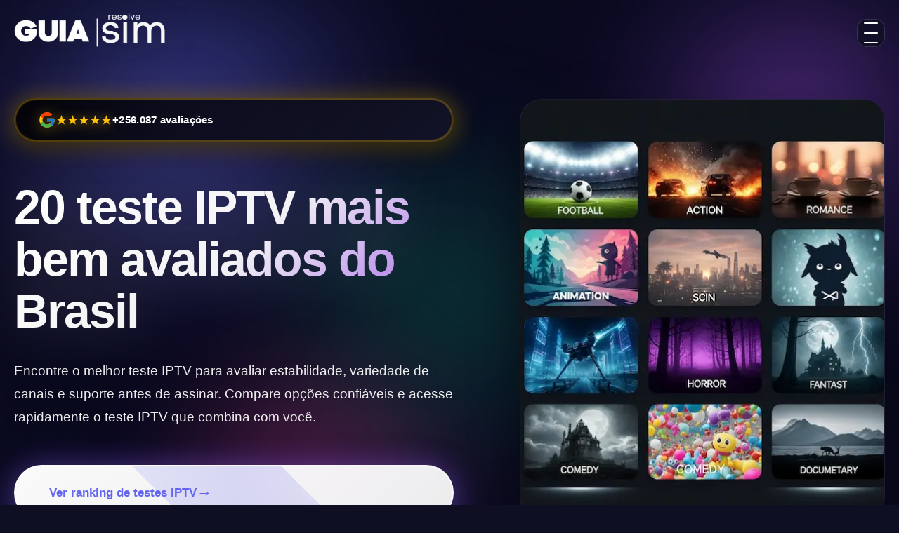

--- FILE ---
content_type: text/html; charset=utf-8
request_url: https://www.resolvesim.com.br/gota-de-leao-funciona
body_size: 23791
content:
<!doctype html>
<html lang="pt-BR">
<head>
  <meta charset="utf-8" />
  <meta name="viewport" content="width=device-width,initial-scale=1" />
  <meta name="robots" content="index, follow, max-image-preview:large, max-snippet:-1, max-video-preview:-1" />
  <meta name="theme-color" content="#0f0f23" />
  <meta name="verify-admitad" content="a639892e85" />
  <title>Teste IPTV: ranking das 20 melhores plataformas avaliadas no Brasil</title>
  <meta name="description" content="Diretório dos 20 testes IPTV mais bem avaliados no Brasil. Compare estabilidade, suporte e variedade de canais antes de ativar seu teste IPTV." />
  <link rel=\"preconnect\" href=\"https://fonts.googleapis.com\" />
  <link rel=\"preconnect\" href=\"https://fonts.gstatic.com\" crossorigin />
  <link rel=\"preload\" as=\"style\" href=\"https://fonts.googleapis.com/css2?family=Lexend:wght@300;400;500;600;700;800&display=optional\" onload=\"this.onload=null;this.rel='stylesheet'\" />
  <noscript><link rel=\"stylesheet\" href=\"https://fonts.googleapis.com/css2?family=Lexend:wght@300;400;500;600;700;800&display=optional\" /></noscript>
    <link rel="icon" href="img/teste_iptv_favicon%20(22).ico" sizes="any" />
  <link rel="apple-touch-icon" href="img/teste_iptv_favicon%20(22).ico" />
  <link rel="preload" as="image" href="img/20-teste-iptv-mais-bem-avaliados-2026.webp" imagesrcset="img/20-teste-iptv-mais-bem-avaliados-2026.webp 520w" imagesizes="(max-width: 980px) 90vw, 520px" />
<link rel="canonical" href="https://www.resolvesim.com.br/" />

  <!-- Open Graph / Facebook -->
  <meta property="og:type" content="website" />
  <meta property="og:url" content="https://www.resolvesim.com.br/" />
  <meta property="og:title" content="Teste IPTV: ranking das 20 melhores plataformas avaliadas no Brasil" />
  <meta property="og:description" content="Diretório dos 20 testes IPTV mais bem avaliados no Brasil. Compare estabilidade, suporte e variedade de canais antes de ativar seu teste IPTV." />
  <meta property="og:image" content="https://www.resolvesim.com.br/img/teste-iptv-open-graph-twitter-cards.jpg" />
  <meta property="og:image:width" content="1200" />
  <meta property="og:image:height" content="630" />
  <meta property="og:locale" content="pt_BR" />
  <meta property="og:site_name" content="Resolvesim - Diretório de Teste IPTV" />

  <!-- Twitter Cards -->
  <meta name="twitter:card" content="summary_large_image" />
  <meta name="twitter:url" content="https://www.resolvesim.com.br/" />
  <meta name="twitter:title" content="Teste IPTV: ranking das 20 melhores plataformas avaliadas no Brasil" />
  <meta name="twitter:description" content="Diretório dos 20 testes IPTV mais bem avaliados no Brasil. Compare estabilidade, suporte e variedade de canais antes de ativar seu teste IPTV." />
  <meta name="twitter:image" content="https://www.resolvesim.com.br/img/teste-iptv-open-graph-twitter-cards.jpg" />

  <!-- Resource Hints for Performance -->
  <link rel="preconnect" href="https://www.resolvesim.com.br" />
  <link rel="dns-prefetch" href="https://www.resolvesim.com.br" />
  
  <!-- Ahrefs Analytics -->
  <script src="https://analytics.ahrefs.com/analytics.js" data-key="IEvdHESigiMHF35rxbBFGw" async></script>
  
  <style>
    :root {
      --bg-primary: #0f0f23;
      --bg-secondary: #1a1a35;
      --fg: #ffffff;
      --gradient-1: #6366f1;
      --gradient-2: #a855f7;
      --gradient-3: #ec4899;
      --gradient-4: #f59e0b;
      --accent: #10b981;
      --card-bg: rgba(255, 255, 255, 0.05);
      --card-border: rgba(255, 255, 255, 0.1);
      --glass-bg: rgba(255, 255, 255, 0.08);
      --glass-border: rgba(255, 255, 255, 0.15);
      --shadow: rgba(0, 0, 0, 0.3);
      --shadow-color: rgba(99, 102, 241, 0.5);
      --transition: all 0.4s cubic-bezier(0.4, 0, 0.2, 1);
    }

    * {
      box-sizing: border-box;
      margin: 0;
      padding: 0;
    }

    body {
      margin: 0;
      font-family: "Lexend", "Segoe UI", Arial, sans-serif;
      color: var(--fg);
      background: var(--bg-primary);
      position: relative;
      overflow-x: hidden;
      line-height: 1.6;
    }

    body::before {
      content: '';
      position: fixed;
      top: 0;
      left: 0;
      width: 100%;
      height: 100%;
      background:
        radial-gradient(circle at 20% 50%, rgba(99, 102, 241, 0.15) 0%, transparent 50%),
        radial-gradient(circle at 80% 80%, rgba(168, 85, 247, 0.15) 0%, transparent 50%),
        radial-gradient(circle at 40% 90%, rgba(236, 72, 153, 0.1) 0%, transparent 50%);
      pointer-events: none;
      z-index: 0;
    }

    body::after {
      content: '';
      position: fixed;
      top: 0;
      left: 0;
      width: 100%;
      height: 100%;
      background-image:
        linear-gradient(rgba(255, 255, 255, 0.02) 1px, transparent 1px),
        linear-gradient(90deg, rgba(255, 255, 255, 0.02) 1px, transparent 1px);
      background-size: 50px 50px;
      pointer-events: none;
      z-index: 0;
    }

    /* Animações de entrada */
    @keyframes fadeInUp {
      from {
        opacity: 0;
        transform: translateY(30px);
      }
      to {
        opacity: 1;
        transform: translateY(0);
      }
    }

    @keyframes fadeIn {
      from { opacity: 0; }
      to { opacity: 1; }
    }

    @keyframes slideInRight {
      from {
        opacity: 0;
        transform: translateX(30px);
      }
      to {
        opacity: 1;
        transform: translateX(0);
      }
    }

    @keyframes pulse {
      0%, 100% { transform: scale(1); }
      50% { transform: scale(1.05); }
    }

    @keyframes rotate {
      from { transform: rotate(0deg); }
      to { transform: rotate(360deg); }
    }

    @keyframes gradient {
      0% { background-position: 0% 50%; }
      50% { background-position: 100% 50%; }
      100% { background-position: 0% 50%; }
    }

    @keyframes float {
      0%, 100% { transform: translateY(0px); }
      50% { transform: translateY(-20px); }
    }

    .animate-in {
      animation: fadeInUp 0.6s ease-out forwards;
      opacity: 0;
    }

    .animate-delay-1 { animation-delay: 0.1s; }
    .animate-delay-2 { animation-delay: 0.2s; }
    .animate-delay-3 { animation-delay: 0.3s; }

    .header-content .animate-in {
      animation: none;
      opacity: 1;
      transform: none;
    }

    /* Aurora Background / Animated Mesh Gradient */
    header {
      padding: 140px 20px 100px;
      color: #fff;
      text-align: left;
      position: relative;
      overflow: hidden;
      z-index: 1;
      background: #0a0a1f;
      min-height: 70vh;
      display: flex;
      align-items: center;
      justify-content: flex-start;
    }

    /* Aurora blob containers */
    .aurora-container {
      position: absolute;
      top: 0;
      left: 0;
      width: 100%;
      height: 100%;
      overflow: hidden;
      z-index: 0;
      contain: layout paint;
    }

    .aurora-blob {
      position: absolute;
      border-radius: 50%;
      filter: blur(80px);
      opacity: 0.7;
      mix-blend-mode: screen;
      animation-timing-function: ease-in-out;
      animation-iteration-count: infinite;
      animation-direction: alternate;
      will-change: transform;
    }

    .aurora-blob:nth-child(1) {
      width: 600px;
      height: 600px;
      background: radial-gradient(circle, rgba(99, 102, 241, 0.8) 0%, rgba(99, 102, 241, 0) 70%);
      top: -200px;
      left: -100px;
      animation: aurora-float-1 20s infinite;
    }

    .aurora-blob:nth-child(2) {
      width: 500px;
      height: 500px;
      background: radial-gradient(circle, rgba(168, 85, 247, 0.8) 0%, rgba(168, 85, 247, 0) 70%);
      top: -100px;
      right: -150px;
      animation: aurora-float-2 18s infinite;
      animation-delay: -5s;
    }

    .aurora-blob:nth-child(3) {
      width: 550px;
      height: 550px;
      background: radial-gradient(circle, rgba(236, 72, 153, 0.7) 0%, rgba(236, 72, 153, 0) 70%);
      bottom: -200px;
      left: 20%;
      animation: aurora-float-3 22s infinite;
      animation-delay: -10s;
    }

    .aurora-blob:nth-child(4) {
      width: 450px;
      height: 450px;
      background: radial-gradient(circle, rgba(245, 158, 11, 0.6) 0%, rgba(245, 158, 11, 0) 70%);
      bottom: -150px;
      right: 15%;
      animation: aurora-float-4 25s infinite;
      animation-delay: -15s;
    }

    .aurora-blob:nth-child(5) {
      width: 400px;
      height: 400px;
      background: radial-gradient(circle, rgba(16, 185, 129, 0.5) 0%, rgba(16, 185, 129, 0) 70%);
      top: 50%;
      left: 50%;
      transform: translate(-50%, -50%);
      animation: aurora-float-5 15s infinite;
      animation-delay: -7s;
    }

    @keyframes aurora-float-1 {
      0%, 100% {
        transform: translate(0, 0) scale(1);
      }
      33% {
        transform: translate(100px, 50px) scale(1.1);
      }
      66% {
        transform: translate(-50px, 100px) scale(0.9);
      }
    }

    @keyframes aurora-float-2 {
      0%, 100% {
        transform: translate(0, 0) scale(1);
      }
      33% {
        transform: translate(-80px, 80px) scale(1.15);
      }
      66% {
        transform: translate(60px, -60px) scale(0.95);
      }
    }

    @keyframes aurora-float-3 {
      0%, 100% {
        transform: translate(0, 0) scale(1);
      }
      33% {
        transform: translate(120px, -80px) scale(1.2);
      }
      66% {
        transform: translate(-100px, -40px) scale(0.9);
      }
    }

    @keyframes aurora-float-4 {
      0%, 100% {
        transform: translate(0, 0) scale(1);
      }
      33% {
        transform: translate(-70px, -90px) scale(1.1);
      }
      66% {
        transform: translate(90px, 70px) scale(0.85);
      }
    }

    @keyframes aurora-float-5 {
      0%, 100% {
        transform: translate(-50%, -50%) scale(1);
      }
      50% {
        transform: translate(-50%, -50%) scale(1.3);
      }
    }

    /* Noise texture overlay */
    header::before {
      content: '';
      position: absolute;
      top: 0;
      left: 0;
      width: 100%;
      height: 100%;
      background-image: url("data:image/svg+xml,%3Csvg viewBox='0 0 400 400' xmlns='http://www.w3.org/2000/svg'%3E%3Cfilter id='noiseFilter'%3E%3CfeTurbulence type='fractalNoise' baseFrequency='0.9' numOctaves='4' stitchTiles='stitch'/%3E%3C/filter%3E%3Crect width='100%25' height='100%25' filter='url(%23noiseFilter)' opacity='0.05'/%3E%3C/svg%3E");
      opacity: 0.3;
      pointer-events: none;
      z-index: 1;
    }

    /* Bottom gradient fade */
    header::after {
      content: '';
      position: absolute;
      bottom: 0;
      left: 0;
      width: 100%;
      height: 120px;
      background: linear-gradient(to bottom, transparent, rgba(15, 15, 35, 0.8), #0f0f23);
      pointer-events: none;
      z-index: 1;
    }

    header > * {
      position: relative;
      z-index: 2;
    }

    .site-header {
      position: absolute;
      top: 0;
      left: 0;
      width: 100%;
      z-index: 4;
      padding: 18px 20px;
    }

    .site-header-inner {
      max-width: 1280px;
      margin: 0 auto;
      display: flex;
      align-items: center;
      justify-content: space-between;
      gap: 16px;
    }

    .site-logo {
      display: inline-flex;
      align-items: center;
      text-decoration: none;
    }

    .site-logo img {
      width: clamp(150px, 22vw, 220px);
      height: auto;
      object-fit: contain;
      display: block;
      filter: drop-shadow(0 10px 24px rgba(0, 0, 0, 0.35));
    }

    .site-nav {
      position: relative;
    }

    .site-nav summary {
      list-style: none;
      cursor: pointer;
    }

    .site-nav summary::-webkit-details-marker {
      display: none;
    }

    .nav-toggle {
      width: 40px;
      height: 40px;
      border-radius: 14px;
      border: 1px solid var(--glass-border);
      background: rgba(15, 15, 35, 0.75);
      backdrop-filter: blur(18px);
      -webkit-backdrop-filter: blur(18px);
      display: grid;
      place-items: center;
      gap: 4px;
      transition: 0.3s ease;
    }

    .nav-toggle span {
      width: 20px;
      height: 2px;
      background: #ffffff;
      border-radius: 999px;
      display: block;
      transition: transform 0.3s ease, opacity 0.3s ease;
    }

    .site-nav[open] .nav-toggle {
      border-color: rgba(255, 255, 255, 0.3);
      box-shadow: 0 12px 30px rgba(0, 0, 0, 0.35);
    }

    .site-nav[open] .nav-toggle span:nth-child(1) {
      transform: translateY(6px) rotate(45deg);
    }

    .site-nav[open] .nav-toggle span:nth-child(2) {
      opacity: 0;
    }

    .site-nav[open] .nav-toggle span:nth-child(3) {
      transform: translateY(-6px) rotate(-45deg);
    }

    .nav-toggle:focus-visible {
      outline: 2px solid var(--gradient-4);
      outline-offset: 2px;
    }

    .nav-panel {
      position: absolute;
      right: 0;
      top: calc(100% + 12px);
      min-width: 220px;
      padding: 16px 18px;
      border-radius: 18px;
      background: rgba(15, 15, 35, 0.95);
      border: 1px solid rgba(255, 255, 255, 0.08);
      box-shadow: 0 18px 40px rgba(0, 0, 0, 0.45);
      display: none;
      gap: 12px;
      z-index: 4;
    }

    .site-nav[open] .nav-panel {
      display: grid;
    }

    .nav-panel a {
      color: rgba(255, 255, 255, 0.9);
      text-decoration: none;
      font-weight: 600;
      font-size: 14px;
      letter-spacing: 0.2px;
      transition: color 0.2s ease;
    }

    .nav-panel a:hover {
      color: var(--gradient-4);
    }

    @media (max-width: 720px) {
      .site-header {
        padding: 14px 16px;
      }

      .nav-panel {
        min-width: 200px;
      }
    }

    .hero-layout {
      display: grid;
      grid-template-columns: 1.05fr 0.95fr;
      gap: 48px;
      align-items: center;
      width: 100%;
    }

    .hero-copy {
      display: flex;
      flex-direction: column;
      gap: 8px;
    }

    .hero-visual {
      display: flex;
      justify-content: flex-end;
      align-items: center;
    }

    .hero-visual img {
      width: 100%;
      max-width: 520px;
      border-radius: 32px;
      box-shadow: 0 24px 70px rgba(0, 0, 0, 0.4), 0 0 0 1px rgba(255, 255, 255, 0.05) inset;
      border: 1px solid rgba(255, 255, 255, 0.08);
      background: radial-gradient(circle at 20% 20%, rgba(99, 102, 241, 0.15), transparent 50%), radial-gradient(circle at 80% 80%, rgba(168, 85, 247, 0.12), transparent 50%), #0a0a1f;
      object-fit: cover;
    }

    .header-content {
      width: 100%;
      max-width: 1280px;
      margin: 0 auto;
      text-align: left;
    }

    .badge {
      display: inline-flex;
      align-items: center;
      gap: 10px;
      padding: 16px 32px;
      border-radius: 60px;
      background: linear-gradient(135deg, rgba(0, 0, 0, 0.85), rgba(20, 20, 40, 0.85));
      backdrop-filter: blur(20px);
      -webkit-backdrop-filter: blur(20px);
      color: #ffffff;
      font-weight: 700;
      font-size: 15px;
      letter-spacing: 0.3px;
      border: 2px solid rgba(255, 193, 7, 0.3);
      box-shadow:
        0 12px 40px rgba(0, 0, 0, 0.6),
        0 0 0 1px rgba(255, 193, 7, 0.2) inset,
        0 4px 30px rgba(255, 193, 7, 0.4),
        0 0 60px rgba(255, 193, 7, 0.15);
      margin-bottom: 24px;
      position: relative;
      overflow: hidden;
    }

    .badge::before {
      content: '';
      position: absolute;
      top: 0;
      left: 0;
      width: 100%;
      height: 100%;
      background: linear-gradient(90deg, transparent, rgba(255, 193, 7, 0.1), transparent);
      animation: badge-shine 3s ease-in-out infinite;
      transform: translateX(-100%);
    }

    @keyframes badge-shine {
      0%, 100% {
        transform: translateX(-100%);
      }
      50% {
        transform: translateX(100%);
      }
    }

    .badge svg {
      width: 26px;
      height: 26px;
      flex-shrink: 0;
      filter: drop-shadow(0 2px 10px rgba(255, 193, 7, 0.5));
      position: relative;
      z-index: 1;
    }

    .badge-stars {
      color: #FFC107;
      font-size: 16px;
      letter-spacing: 2px;
      filter: drop-shadow(0 2px 8px rgba(255, 193, 7, 0.6));
      position: relative;
      z-index: 1;
    }

    .badge-text {
      position: relative;
      z-index: 1;
    }

    h1 {
      margin: 32px 0;
      max-width: 950px;
      font-size: clamp(36px, 7vw, 68px);
      font-weight: 900;
      letter-spacing: -2px;
      line-height: 1.1;
      background: linear-gradient(135deg, #ffffff 0%, rgba(255, 255, 255, 0.95) 50%, rgba(168, 85, 247, 0.9) 100%);
      -webkit-background-clip: text;
      -webkit-text-fill-color: transparent;
      background-clip: text;
      filter: drop-shadow(0 0 40px rgba(255, 255, 255, 0.2));
      text-rendering: optimizeLegibility;
      -webkit-font-smoothing: antialiased;
    }

    header p {
      margin: 0 0 40px;
      max-width: 750px;
      font-size: 19px;
      line-height: 1.75;
      font-weight: 400;
      color: rgba(255, 255, 255, 0.92);
      text-shadow: 0 2px 20px rgba(0, 0, 0, 0.3);
    }

    .cta {
      margin-top: 12px;
      display: inline-flex;
      gap: 12px;
      align-items: center;
      background: linear-gradient(135deg, rgba(255, 255, 255, 0.98), rgba(255, 255, 255, 0.92));
      color: var(--gradient-1);
      padding: 20px 48px;
      border-radius: 50px;
      font-weight: 800;
      font-size: 17px;
      box-shadow:
        0 20px 60px rgba(99, 102, 241, 0.4),
        0 0 0 1px rgba(255, 255, 255, 0.2) inset,
        0 0 40px rgba(168, 85, 247, 0.3);
      text-decoration: none;
      transition: var(--transition);
      position: relative;
      overflow: hidden;
      border: 2px solid rgba(255, 255, 255, 0.5);
      cursor: pointer;
    }

    .cta::before {
      content: '';
      position: absolute;
      top: -50%;
      left: -50%;
      width: 200%;
      height: 200%;
      background: linear-gradient(45deg, transparent, rgba(99, 102, 241, 0.2), transparent);
      transform: rotate(45deg);
      transition: var(--transition);
    }

    .cta::after {
      content: '→';
      font-size: 22px;
      transition: transform 0.3s ease;
    }

    .cta:hover {
      transform: translateY(-6px) scale(1.05);
      box-shadow:
        0 28px 80px rgba(99, 102, 241, 0.5),
        0 0 0 1px rgba(255, 255, 255, 0.3) inset,
        0 0 60px rgba(168, 85, 247, 0.4);
      text-decoration: none;
      background: linear-gradient(135deg, rgba(255, 255, 255, 1), rgba(255, 255, 255, 0.98));
    }

    .cta:hover::before {
      left: 100%;
      top: 100%;
    }

    .cta:hover::after {
      transform: translateX(6px);
    }

    /* Search bar */
    .search-container {
      max-width: 700px;
      margin: 0 0 48px;
      position: relative;
    }

    .search-input {
      width: 100%;
      padding: 20px 60px 20px 28px;
      border: 2px solid var(--glass-border);
      border-radius: 60px;
      font-size: 17px;
      background: var(--glass-bg);
      backdrop-filter: blur(20px) saturate(180%);
      -webkit-backdrop-filter: blur(20px) saturate(180%);
      color: var(--fg);
      transition: var(--transition);
      outline: none;
      box-shadow: 0 8px 32px var(--shadow), 0 0 0 1px rgba(255, 255, 255, 0.05) inset;
    }

    .search-input::placeholder {
      color: rgba(255, 255, 255, 0.5);
    }

    .search-input:focus {
      border-color: var(--gradient-1);
      box-shadow: 0 0 0 4px rgba(99, 102, 241, 0.2), 0 12px 40px var(--shadow-color);
      background: var(--glass-border);
    }

    .search-icon {
      position: absolute;
      right: 24px;
      top: 50%;
      transform: translateY(-50%);
      font-size: 24px;
      pointer-events: none;
    }

    main {
      max-width: 1280px;
      margin: 0 auto;
      padding: 60px 20px 100px;
      position: relative;
      z-index: 1;
    }

    section h2 {
      margin: 48px 0 16px;
      font-size: clamp(28px, 4vw, 40px);
      font-weight: 900;
      letter-spacing: -1px;
      background: linear-gradient(135deg, var(--gradient-1), var(--gradient-2));
      -webkit-background-clip: text;
      -webkit-text-fill-color: transparent;
      background-clip: text;
    }

    .lead {
      margin: 0 0 32px;
      max-width: 820px;
      line-height: 1.7;
      font-size: 18px;
      opacity: 0.8;
      color: rgba(255, 255, 255, 0.7);
    }

    .grid {
      display: grid;
      gap: 20px;
      grid-template-columns: 1fr;
    }

    /* Spotlight/Lanterna effect for text cards */
    .spotlight-card {
      background: var(--glass-bg);
      backdrop-filter: blur(20px) saturate(180%);
      -webkit-backdrop-filter: blur(20px) saturate(180%);
      border: 1px solid var(--glass-border);
      border-radius: 24px;
      padding: 32px;
      box-shadow: 0 8px 32px var(--shadow), 0 0 0 1px rgba(255, 255, 255, 0.05) inset;
      transition: var(--transition);
      position: relative;
      overflow: hidden;
      cursor: pointer;
    }

    .spotlight-card::before {
      content: '';
      position: absolute;
      top: 0;
      left: 0;
      width: 100%;
      height: 100%;
      background: radial-gradient(
        circle 200px at var(--mouse-x, 50%) var(--mouse-y, 50%),
        rgba(99, 102, 241, 0.15),
        transparent 80%
      );
      opacity: 0;
      transition: opacity 0.3s ease;
      pointer-events: none;
    }

    .spotlight-card:hover::before {
      opacity: 1;
    }

    .spotlight-card:hover {
      border-color: rgba(99, 102, 241, 0.4);
      box-shadow: 0 12px 48px rgba(99, 102, 241, 0.3), 0 0 0 1px rgba(255, 255, 255, 0.1) inset;
    }

    .spotlight-grid {
      display: grid;
      gap: 24px;
      grid-template-columns: repeat(3, minmax(0, 1fr));
    }

    .card {
      background: var(--glass-bg);
      backdrop-filter: blur(20px) saturate(180%);
      -webkit-backdrop-filter: blur(20px) saturate(180%);
      border: 1px solid rgba(255, 255, 255, 0.08);
      border-radius: 22px;
      padding: 22px 28px;
      box-shadow: 0 12px 36px rgba(0, 0, 0, 0.35), 0 0 0 1px rgba(255, 255, 255, 0.05) inset;
      transition: var(--transition);
      position: relative;
      overflow: hidden;
      display: grid;
      grid-template-columns: 1fr auto;
      gap: 8px 20px;
      align-items: center;
    }

    .card--featured {
      border: 2px solid transparent;
      background:
        linear-gradient(var(--glass-bg), var(--glass-bg)) padding-box,
        linear-gradient(120deg, var(--gradient-1), var(--gradient-3), var(--gradient-2), var(--gradient-1)) border-box;
      background-size: 100% 100%, 220% 220%;
      animation: featured-border 6s linear infinite;
      padding: 52px 36px 32px;
      box-shadow:
        0 20px 50px rgba(0, 0, 0, 0.35),
        0 0 0 1px rgba(255, 255, 255, 0.08) inset,
        0 0 35px rgba(99, 102, 241, 0.45);
    }

    .card--hero {
      grid-column: 1 / -1;
      display: flex;
      flex-direction: row;
      align-items: center;
      gap: 32px;
      padding: 40px;
      min-height: 280px;
      border: 3px solid #FFEB3B;
      background: #000000;
      box-shadow:
        0 30px 80px rgba(0, 0, 0, 0.9),
        0 0 60px rgba(255, 235, 59, 0.5),
        0 0 100px rgba(255, 235, 59, 0.3),
        inset 0 0 80px rgba(255, 235, 59, 0.05);
      position: relative;
      animation: hero-glow 3s ease-in-out infinite;
    }

    @keyframes hero-glow {
      0%, 100% {
        box-shadow:
          0 30px 80px rgba(0, 0, 0, 0.9),
          0 0 60px rgba(255, 235, 59, 0.5),
          0 0 100px rgba(255, 235, 59, 0.3),
          inset 0 0 80px rgba(255, 235, 59, 0.05);
      }
      50% {
        box-shadow:
          0 30px 80px rgba(0, 0, 0, 0.9),
          0 0 80px rgba(255, 235, 59, 0.7),
          0 0 120px rgba(255, 235, 59, 0.5),
          inset 0 0 100px rgba(255, 235, 59, 0.08);
      }
    }

    .card--hero::before {
      content: '';
      position: absolute;
      inset: -2px;
      background: linear-gradient(45deg, #FFEB3B, #FFC107, #FF9800, #FFEB3B);
      background-size: 300% 300%;
      border-radius: inherit;
      z-index: -1;
      animation: border-flow 4s linear infinite;
      opacity: 0.8;
    }

    @keyframes border-flow {
      0% { background-position: 0% 50%; }
      50% { background-position: 100% 50%; }
      100% { background-position: 0% 50%; }
    }

    .card--hero::after {
      content: '';
      position: absolute;
      inset: 0;
      background: 
        repeating-linear-gradient(
          0deg,
          transparent,
          transparent 2px,
          rgba(255, 235, 59, 0.03) 2px,
          rgba(255, 235, 59, 0.03) 4px
        );
      pointer-events: none;
    }

    .card--hero .card-image {
      flex-shrink: 0;
      width: 200px;
      height: 200px;
      border-radius: 16px;
      overflow: hidden;
      box-shadow: 
        0 20px 50px rgba(0, 0, 0, 0.8),
        0 0 30px rgba(255, 235, 59, 0.6);
      border: 3px solid #FFEB3B;
      position: relative;
    }

    .card--hero .card-image::before {
      content: '';
      position: absolute;
      inset: -3px;
      background: linear-gradient(45deg, #FFEB3B, #FFC107, #FF9800, #FFEB3B);
      background-size: 300% 300%;
      border-radius: inherit;
      z-index: -1;
      animation: border-flow 4s linear infinite;
    }

    .card--hero .card-image img {
      width: 100%;
      height: 100%;
      object-fit: cover;
    }

    .card--hero .card-content {
      flex: 1;
      display: grid;
      grid-template-columns: 1fr;
      gap: 12px;
    }

    .card--hero h3 {
      font-size: 28px;
      margin: 0;
    }

    .card--hero p {
      font-size: 17px;
      margin: 0;
      opacity: 0.9;
    }

    .card--hero .card-rating {
      margin: 8px 0;
    }

    .card--hero .meta {
      margin: 0;
    }

    .card--hero a {
      padding: 18px 36px;
      font-size: 17px;
      font-weight: 700;
      width: fit-content;
      background: linear-gradient(135deg, #FFD700 0%, #FFA500 100%);
      color: #000000;
      text-decoration: none;
      border-radius: 18px;
      text-transform: uppercase;
      letter-spacing: 0.5px;
      box-shadow:
        0 15px 40px rgba(255, 215, 0, 0.5),
        0 0 30px rgba(255, 215, 0, 0.6),
        inset 0 2px 4px rgba(255, 255, 255, 0.4),
        inset 0 -2px 4px rgba(0, 0, 0, 0.2);
      transition: all 0.3s ease;
      position: relative;
      overflow: hidden;
      border: 2px solid #FFE55C;
    }

    .card--hero a::before {
      content: '';
      position: absolute;
      top: -50%;
      left: -50%;
      width: 200%;
      height: 200%;
      background: linear-gradient(45deg, transparent, rgba(255, 255, 255, 0.3), transparent);
      transform: rotate(45deg);
      transition: all 0.5s ease;
    }

    .card--hero a:hover {
      transform: translateY(-2px);
      box-shadow:
        0 20px 50px rgba(255, 215, 0, 0.7),
        0 0 40px rgba(255, 215, 0, 0.8),
        inset 0 2px 4px rgba(255, 255, 255, 0.5),
        inset 0 -2px 4px rgba(0, 0, 0, 0.2);
    }

    .card--hero a:hover::before {
      left: 100%;
    }

    .card--hero a::after {
      content: '▶';
      margin-left: 8px;
      font-weight: 900;
      transition: transform 0.3s ease;
    }

    .card--hero a:hover::after {
      transform: translateX(4px);
    }

    /* Google Ads Style Card */
    .card--ad {
      grid-column: 1 / -1;
      background: #ffffff;
      border: 1px solid #e0e0e0;
      border-radius: 8px;
      padding: 16px 20px;
      box-shadow: 0 1px 3px rgba(0, 0, 0, 0.12);
      display: flex;
      flex-direction: column;
      gap: 8px;
      position: relative;
      transition: box-shadow 0.2s ease;
    }

    .card--ad:hover {
      box-shadow: 0 2px 8px rgba(0, 0, 0, 0.15);
    }

    .ad-label {
      display: inline-flex;
      align-items: center;
      gap: 4px;
      font-size: 11px;
      font-weight: 600;
      color: #5f6368;
      text-transform: uppercase;
      letter-spacing: 0.5px;
    }

    .ad-label::before {
      content: '';
      width: 12px;
      height: 12px;
      background: #5f6368;
      border-radius: 2px;
      display: flex;
      align-items: center;
      justify-content: center;
      font-size: 8px;
      color: white;
      font-weight: bold;
    }

    .ad-content {
      display: flex;
      gap: 16px;
      align-items: flex-start;
    }

    .ad-text {
      flex: 1;
      display: flex;
      flex-direction: column;
      gap: 6px;
    }

    .ad-title {
      font-size: 18px;
      font-weight: 400;
      color: #1a0dab;
      margin: 0;
      text-decoration: none;
      line-height: 1.3;
    }

    .ad-title:hover {
      text-decoration: underline;
    }

    .ad-url {
      font-size: 13px;
      color: #006621;
      font-weight: 400;
      display: flex;
      align-items: center;
      gap: 4px;
    }

    .ad-url::before {
      content: 'Anúncio';
      background: #f1f3f4;
      color: #5f6368;
      font-size: 10px;
      font-weight: 600;
      padding: 2px 6px;
      border-radius: 3px;
      text-transform: uppercase;
      letter-spacing: 0.3px;
    }

    .ad-description {
      font-size: 14px;
      color: #4d5156;
      line-height: 1.5;
      margin: 0;
    }

    .ad-cta {
      background: #1a73e8;
      color: white;
      padding: 10px 24px;
      border-radius: 4px;
      font-size: 14px;
      font-weight: 500;
      text-decoration: none;
      align-self: flex-start;
      transition: background 0.2s ease;
      border: none;
      cursor: pointer;
    }

    .ad-cta:hover {
      background: #1765cc;
      box-shadow: 0 1px 3px rgba(0, 0, 0, 0.2);
    }

    @media (max-width: 768px) {
      .card--ad {
        padding: 14px 16px;
      }

      .ad-content {
        flex-direction: column;
        gap: 12px;
      }

      .ad-title {
        font-size: 16px;
      }

      .ad-description {
        font-size: 13px;
      }
    }

    .card--featured {
      border: 2px solid transparent;
      background:
        linear-gradient(var(--glass-bg), var(--glass-bg)) padding-box,
        linear-gradient(120deg, var(--gradient-1), var(--gradient-3), var(--gradient-2), var(--gradient-1)) border-box;
      background-size: 100% 100%, 220% 220%;
      animation: featured-border 6s linear infinite;
      padding: 52px 36px 32px;
      box-shadow:
        0 20px 50px rgba(0, 0, 0, 0.35),
        0 0 0 1px rgba(255, 255, 255, 0.08) inset,
        0 0 35px rgba(99, 102, 241, 0.45);
    }

    .card--featured h3 {
      font-size: 20px;
    }

    .card--featured p {
      font-size: 16px;
    }

    .card--featured a {
      padding: 16px 28px;
      font-size: 16px;
    }

    .card-badge {
      position: absolute;
      top: 16px;
      left: 16px;
      background: linear-gradient(135deg, #FFEB3B, #FFC107);
      color: #000000;
      font-size: 11px;
      font-weight: 800;
      padding: 6px 12px;
      border-radius: 999px;
      letter-spacing: 0.6px;
      text-transform: uppercase;
      box-shadow: 
        0 10px 30px rgba(255, 235, 59, 0.6),
        0 0 20px rgba(255, 235, 59, 0.8),
        inset 0 1px 0 rgba(255, 255, 255, 0.5);
      z-index: 2;
      animation: badge-pulse 2s ease-in-out infinite;
    }

    @keyframes badge-pulse {
      0%, 100% {
        box-shadow: 
          0 10px 30px rgba(255, 235, 59, 0.6),
          0 0 20px rgba(255, 235, 59, 0.8),
          inset 0 1px 0 rgba(255, 255, 255, 0.5);
      }
      50% {
        box-shadow: 
          0 10px 40px rgba(255, 235, 59, 0.8),
          0 0 30px rgba(255, 235, 59, 1),
          inset 0 1px 0 rgba(255, 255, 255, 0.5);
      }
    }

    .card::before {
      content: '';
      position: absolute;
      top: 0;
      left: 0;
      width: 100%;
      height: 3px;
      background: linear-gradient(90deg, var(--gradient-1), var(--gradient-2), var(--gradient-3));
      opacity: 0;
      transition: opacity 0.4s ease;
    }

    .card h3 {
      margin: 0;
      font-size: 17px;
      font-weight: 600;
      letter-spacing: 0.6px;
      line-height: 1.35;
      text-transform: uppercase;
    }

    .card p {
      margin: 0;
      color: rgba(255, 255, 255, 0.75);
      line-height: 1.55;
      font-size: 15px;
    }

    .card-rating {
      display: inline-flex;
      align-items: center;
      gap: 10px;
      color: rgba(255, 255, 255, 0.85);
      font-weight: 700;
      font-size: 14px;
      letter-spacing: 0.2px;
    }

    .card-rating .card-rating-stars {
      color: #facc15;
      font-size: 14px;
      letter-spacing: 2px;
    }

    .card-rating .card-rating-logo svg {
      width: 18px;
      height: 18px;
      display: block;
    }

    .card .meta {
      display: none;
    }

    .card a {
      grid-row: 1 / span 2;
      grid-column: 2;
      align-self: center;
      justify-self: end;
      text-decoration: none;
      background: linear-gradient(0deg, #ff9700 0%, #fb4b02 100%);
      color: #000000;
      font-weight: 900;
      padding: 14px 24px;
      border-radius: 18px;
      box-shadow:
        inset 2px 2px 2px rgba(255, 255, 255, 0.4),
        7px 7px 20px rgba(0, 0, 0, 0.25),
        4px 4px 5px rgba(0, 0, 0, 0.18);
      transition: var(--transition);
      border: none;
      letter-spacing: 0.35px;
      font-size: 15px;
      display: inline-flex;
      gap: 10px;
      align-items: center;
      backdrop-filter: blur(8px);
      text-transform: uppercase;
      position: relative;
      overflow: hidden;
    }

    .card a::after {
      content: '▶';
      font-weight: 900;
      color: #000000;
      transition: transform 0.2s ease;
    }

    /* Shimmer/flash effect */
    .card a::before {
      content: '';
      position: absolute;
      top: -60%;
      left: -30%;
      width: 40%;
      height: 220%;
      background: linear-gradient(120deg, rgba(255, 255, 255, 0) 0%, rgba(255, 255, 255, 0.4) 45%, rgba(255, 255, 255, 0) 90%);
      transform: rotate(20deg);
      opacity: 0;
      transition: opacity 0.3s ease;
      animation: flash-sweep 2.4s ease-in-out infinite;
      pointer-events: none;
    }

    @keyframes flash-sweep {
      0% {
        transform: translateX(-120%) rotate(20deg);
        opacity: 0;
      }
      15% {
        opacity: 0.65;
      }
      50% {
        transform: translateX(180%) rotate(20deg);
        opacity: 0;
      }
      100% {
        transform: translateX(180%) rotate(20deg);
        opacity: 0;
      }
    }


    @keyframes featured-border {
      0% {
        background-position: 0 0, 0% 50%;
      }
      50% {
        background-position: 0 0, 100% 50%;
      }
      100% {
        background-position: 0 0, 0% 50%;
      }
    }

    .card a:hover {
      transform: translateY(-3px) scale(1.01);
      box-shadow:
        inset 2px 2px 2px rgba(255, 255, 255, 0.45),
        10px 10px 28px rgba(0, 0, 0, 0.3),
        0 0 0 1px rgba(255, 255, 255, 0.08);
      color: #120c08;
    }

    .card a:hover::after {
      transform: translateX(4px);
    }

    .card::after {
      content: '';
      position: absolute;
      top: -50%;
      left: -50%;
      width: 200%;
      height: 200%;
      background: radial-gradient(circle, rgba(255, 255, 255, 0.06) 0%, transparent 70%);
      opacity: 0;
      transition: opacity 0.4s ease;
      pointer-events: none;
    }

    .card:hover {
      transform: translateY(-12px) scale(1.02);
      box-shadow:
        0 24px 60px var(--shadow-color),
        0 0 0 1px rgba(255, 255, 255, 0.15) inset;
      border-color: rgba(255, 255, 255, 0.3);
      background: var(--glass-border);
    }

    .card:hover::before {
      opacity: 1;
    }

    .card:hover::after {
      opacity: 1;
    }

    .card h3 {
      margin: 0 0 12px;
      font-size: 18px;
      font-weight: 800;
      color: var(--fg);
      line-height: 1.35;
      position: relative;
      z-index: 2;
    }

    .card p {
      margin: 0 0 16px;
      line-height: 1.6;
      opacity: 0.8;
      color: rgba(255, 255, 255, 0.75);
      position: relative;
      z-index: 2;
    }

    .meta {
      display: flex;
      flex-wrap: wrap;
      gap: 10px;
      padding: 0;
      margin: 0 0 18px;
      list-style: none;
      position: relative;
      z-index: 2;
    }

    .meta li {
      font-size: 12px;
      padding: 8px 14px;
      border-radius: 20px;
      background: linear-gradient(135deg, var(--gradient-1), var(--gradient-2));
      color: #ffffff;
      font-weight: 700;
      transition: var(--transition);
      box-shadow: 0 4px 12px rgba(0, 0, 0, 0.3);
      text-transform: uppercase;
      letter-spacing: 0.5px;
    }

    .meta li:hover {
      transform: scale(1.1) translateY(-2px);
      box-shadow: 0 6px 20px var(--shadow-color);
    }

    ul {
      padding-left: 24px;
      line-height: 1.8;
      color: rgba(255, 255, 255, 0.7);
    }

    ul li {
      margin-bottom: 12px;
    }

    ul li strong {
      color: var(--gradient-1);
      font-weight: 700;
    }

    a {
      color: var(--gradient-1);
      text-decoration: none;
      font-weight: 700;
      transition: var(--transition);
    }

    a:hover {
      color: var(--gradient-2);
    }

    .faq-list {
      display: grid;
      gap: 20px;
      margin-top: 24px;
    }

    .faq-item {
      background: var(--glass-bg);
      backdrop-filter: blur(20px) saturate(180%);
      -webkit-backdrop-filter: blur(20px) saturate(180%);
      border: 1px solid var(--glass-border);
      border-radius: 20px;
      padding: 26px;
      transition: var(--transition);
      cursor: pointer;
      box-shadow: 0 4px 20px var(--shadow), 0 0 0 1px rgba(255, 255, 255, 0.03) inset;
    }

    .faq-item:hover {
      border-color: rgba(255, 255, 255, 0.25);
      box-shadow: 0 8px 32px var(--shadow-color), 0 0 0 1px rgba(255, 255, 255, 0.1) inset;
      transform: translateY(-4px);
      background: var(--glass-border);
    }

    .faq-item h3 {
      margin: 0 0 14px;
      font-size: 18px;
      font-weight: 800;
      color: var(--fg);
      display: flex;
      align-items: center;
      gap: 12px;
      line-height: 1.4;
    }

    .faq-item h3::before {
      content: '💡';
      font-size: 22px;
      flex-shrink: 0;
    }

    .faq-item p {
      margin: 0;
      line-height: 1.7;
      opacity: 0.8;
      color: rgba(255, 255, 255, 0.75);
    }

    .anchor {
      position: relative;
      top: -64px;
      visibility: hidden;
    }

    /* Scroll to top button */
    .scroll-top {
      position: fixed;
      bottom: 32px;
      right: 32px;
      background: linear-gradient(135deg, var(--gradient-1), var(--gradient-2));
      color: white;
      width: 56px;
      height: 56px;
      border-radius: 50%;
      display: flex;
      align-items: center;
      justify-content: center;
      font-size: 26px;
      cursor: pointer;
      box-shadow: 0 8px 32px var(--shadow-color), 0 0 0 1px rgba(255, 255, 255, 0.1) inset;
      transition: var(--transition);
      opacity: 0;
      visibility: hidden;
      z-index: 999;
      border: 2px solid rgba(255, 255, 255, 0.2);
    }

    .scroll-top.visible {
      opacity: 1;
      visibility: visible;
      animation: float 3s ease-in-out infinite;
    }

    .scroll-top:hover {
      transform: translateY(-6px) scale(1.1);
      box-shadow: 0 12px 48px var(--shadow-color), 0 0 0 1px rgba(255, 255, 255, 0.2) inset;
      background: linear-gradient(135deg, var(--gradient-2), var(--gradient-3));
    }

    /* No results message */
    .no-results {
      text-align: center;
      padding: 80px 20px;
      color: var(--fg);
      opacity: 0.6;
      font-size: 20px;
      display: none;
      font-weight: 600;
    }

    .no-results.show {
      display: block;
      animation: fadeIn 0.5s ease;
    }

    /* Responsive */
    @media (max-width: 1024px) {
      .spotlight-grid {
        grid-template-columns: repeat(2, minmax(0, 1fr));
      }

      .hero-layout {
        grid-template-columns: 1fr 1fr;
        gap: 32px;
      }

      .hero-visual img {
        max-width: 440px;
      }
    }

    @media (max-width: 768px) {
      header {
        padding: 100px 20px 80px;
        min-height: 60vh;
      }

      .aurora-blob:nth-child(1),
      .aurora-blob:nth-child(2),
      .aurora-blob:nth-child(3),
      .aurora-blob:nth-child(4),
      .aurora-blob:nth-child(5) {
        width: 400px;
        height: 400px;
      }

      h1 {
        font-size: clamp(28px, 8vw, 42px);
        letter-spacing: -1.5px;
      }

      header p {
        font-size: 17px;
      }

      .cta {
        padding: 18px 36px;
        font-size: 16px;
      }

      main {
        padding: 40px 16px 80px;
      }

      .grid {
        grid-template-columns: 1fr;
        gap: 20px;
      }

      .spotlight-grid {
        grid-template-columns: 1fr;
      }

      .hero-layout {
        grid-template-columns: 1fr;
      }

      .hero-visual {
        justify-content: flex-start;
      }

      .hero-visual img {
        max-width: 520px;
        width: min(520px, 100%);
        object-fit: contain;
        height: auto;
      }

      .card {
        grid-template-columns: 1fr;
        gap: 12px;
        padding: 24px;
      }

      .card a {
        grid-row: auto;
        grid-column: auto;
        justify-self: flex-start;
      }

      .card--featured {
        padding: 48px 26px 28px;
      }

      .card--hero {
        flex-direction: column;
        padding: 32px 24px;
        min-height: auto;
        gap: 24px;
      }

      .card--hero .card-image {
        width: 160px;
        height: 160px;
      }

      .card--hero h3 {
        font-size: 22px;
      }

      .card--hero p {
        font-size: 15px;
      }

      .card--hero a {
        padding: 14px 28px;
        font-size: 15px;
        width: 100%;
        text-align: center;
      }

      .card--featured {
        padding: 48px 26px 28px;
      }

      .card--featured h3 {
        font-size: 18px;
      }

      .card--featured p {
        font-size: 15px;
      }

      .card--featured a {
        padding: 14px 22px;
        font-size: 15px;
      }

      .card-badge {
        top: 14px;
        left: 14px;
        font-size: 10px;
      }

      section h2 {
        font-size: clamp(24px, 6vw, 32px);
      }

      .search-container {
        margin-bottom: 32px;
      }

      .search-input {
        padding: 16px 54px 16px 20px;
        font-size: 16px;
      }

      .scroll-top {
        bottom: 20px;
        right: 20px;
        width: 50px;
        height: 50px;
        font-size: 24px;
      }

      .faq-item {
        padding: 22px;
      }
    }

    @media (max-width: 480px) {
      header {
        padding: 80px 16px 60px;
        min-height: 55vh;
      }

      .aurora-blob:nth-child(1),
      .aurora-blob:nth-child(2),
      .aurora-blob:nth-child(3),
      .aurora-blob:nth-child(4),
      .aurora-blob:nth-child(5) {
        width: 300px;
        height: 300px;
      }

      .badge {
        font-size: 13px;
        padding: 12px 20px;
        gap: 8px;
      }

      .badge svg {
        width: 20px;
        height: 20px;
      }

      .badge-stars {
        font-size: 14px;
        letter-spacing: 1px;
      }

      h1 {
        font-size: clamp(26px, 9vw, 36px);
      }

      header p {
        font-size: 16px;
      }

      .cta {
        padding: 16px 32px;
        font-size: 15px;
      }

      body::after {
        background-size: 30px 30px;
      }
    }
    .site-footer {
      margin-top: 96px;
      padding: 64px 0 36px;
      border-top: 1px solid var(--glass-border);
      background: linear-gradient(135deg, rgba(15, 15, 35, 0.96), rgba(10, 10, 25, 0.96));
      position: relative;
      overflow: hidden;
    }

    .site-footer::before {
      content: '';
      position: absolute;
      top: -140px;
      right: -100px;
      width: 320px;
      height: 320px;
      background: radial-gradient(circle, rgba(99, 102, 241, 0.3), transparent 70%);
      opacity: 0.6;
      pointer-events: none;
    }

    .site-footer::after {
      content: '';
      position: absolute;
      bottom: -120px;
      left: -80px;
      width: 260px;
      height: 260px;
      background: radial-gradient(circle, rgba(236, 72, 153, 0.25), transparent 70%);
      opacity: 0.5;
      pointer-events: none;
    }

    .site-footer-inner {
      max-width: 1280px;
      margin: 0 auto;
      padding: 0 20px;
      position: relative;
      z-index: 1;
    }

    .site-footer-grid {
      display: grid;
      grid-template-columns: repeat(auto-fit, minmax(240px, 1fr));
      gap: 32px;
      margin-bottom: 36px;
    }

    .site-footer h3 {
      margin: 0 0 14px;
      font-size: 15px;
      font-weight: 800;
      text-transform: uppercase;
      letter-spacing: 1px;
      background: linear-gradient(135deg, var(--gradient-1), var(--gradient-2));
      -webkit-background-clip: text;
      -webkit-text-fill-color: transparent;
      background-clip: text;
    }

    .site-footer p {
      margin: 0 0 12px;
      color: rgba(255, 255, 255, 0.72);
      line-height: 1.7;
      font-size: 14.5px;
    }

    .site-footer p:last-child {
      margin-bottom: 0;
    }

    .footer-links {
      list-style: none;
      padding: 0;
      margin: 0;
      display: grid;
      gap: 10px;
    }

    .footer-links a {
      color: rgba(255, 255, 255, 0.75);
      text-decoration: none;
      font-weight: 600;
      font-size: 14px;
      display: inline-flex;
      align-items: center;
      gap: 8px;
      transition: color 0.2s ease, transform 0.2s ease;
    }

    .footer-links a span {
      color: var(--gradient-4);
    }

    .footer-links a:hover {
      color: #ffffff;
      transform: translateX(2px);
    }

    .footer-tags {
      display: flex;
      flex-wrap: wrap;
      gap: 8px;
    }

    .footer-tag {
      padding: 7px 12px;
      border-radius: 999px;
      border: 1px solid var(--glass-border);
      background: rgba(255, 255, 255, 0.04);
      color: rgba(255, 255, 255, 0.7);
      font-size: 12px;
      font-weight: 600;
      text-transform: uppercase;
      letter-spacing: 0.3px;
    }

    .site-footer-bottom {
      border-top: 1px solid var(--glass-border);
      padding-top: 20px;
      text-align: center;
    }

    .site-footer-bottom p {
      margin: 0 0 6px;
      font-size: 13px;
      color: rgba(255, 255, 255, 0.6);
    }

    .site-footer-bottom p:last-child {
      margin-bottom: 0;
    }
  </style>
</head>
<body>
  <!-- Scroll to Top Button -->
  <div class="scroll-top" id="scrollTop">↑</div>

  <header>
    <div class="site-header">
      <div class="site-header-inner">
        <a class="site-logo" href="/" aria-label="Resolvesim">
          <img src="img/logo-teste-iptv.webp" width="160" height="48" alt="Resolvesim" loading="eager" decoding="async" fetchpriority="high">
        </a>
        <details class="site-nav">
          <summary class="nav-toggle" aria-label="Abrir menu">
            <span></span>
            <span></span>
            <span></span>
          </summary>
          <nav class="nav-panel" aria-label="Menu principal">
            <a href="/">In&iacute;cio</a>
            <a href="/#ranking">Ranking</a>
            <a href="quem-somos/">Quem somos</a>
            <a href="politica-de-privacidade/">Pol&iacute;tica de privacidade</a>
            <a href="termos-de-uso/">Termos de uso</a>
            <a href="politica-de-cookies/">Pol&iacute;tica de cookies</a>
            <a href="contato/">Contato</a>
            <a href="aviso-legal/">Aviso legal</a>
            <a href="mapa-do-site/">Mapa do site</a>
          </nav>
        </details>
      </div>
    </div>
    <!-- Aurora Background Blobs -->
    <div class="aurora-container">
      <div class="aurora-blob"></div>
      <div class="aurora-blob"></div>
      <div class="aurora-blob"></div>
      <div class="aurora-blob"></div>
      <div class="aurora-blob"></div>
    </div>

    <!-- Header Content -->
    <div class="header-content">
      <div class="hero-layout">
        <div class="hero-copy">
          <span class="badge animate-in">
            <svg xmlns="http://www.w3.org/2000/svg" x="0px" y="0px" width="100" height="100" viewBox="0 0 48 48">
              <path fill="#FFC107" d="M43.611,20.083H42V20H24v8h11.303c-1.649,4.657-6.08,8-11.303,8c-6.627,0-12-5.373-12-12c0-6.627,5.373-12,12-12c3.059,0,5.842,1.154,7.961,3.039l5.657-5.657C34.046,6.053,29.268,4,24,4C12.955,4,4,12.955,4,24c0,11.045,8.955,20,20,20c11.045,0,20-8.955,20-20C44,22.659,43.862,21.35,43.611,20.083z"></path>
              <path fill="#FF3D00" d="M6.306,14.691l6.571,4.819C14.655,15.108,18.961,12,24,12c3.059,0,5.842,1.154,7.961,3.039l5.657-5.657C34.046,6.053,29.268,4,24,4C16.318,4,9.656,8.337,6.306,14.691z"></path>
              <path fill="#4CAF50" d="M24,44c5.166,0,9.86-1.977,13.409-5.192l-6.19-5.238C29.211,35.091,26.715,36,24,36c-5.202,0-9.619-3.317-11.283-7.946l-6.522,5.025C9.505,39.556,16.227,44,24,44z"></path>
              <path fill="#1976D2" d="M43.611,20.083H42V20H24v8h11.303c-0.792,2.237-2.231,4.166-4.087,5.571c0.001-0.001,0.002-0.001,0.003-0.002l6.19,5.238C36.971,39.205,44,34,44,24C44,22.659,43.862,21.35,43.611,20.083z"></path>
            </svg>
            <span class="badge-stars">★★★★★</span>
            <span class="badge-text">+256.087 avaliações</span>
          </span>
          <h1 class="animate-in animate-delay-1">20 teste IPTV mais bem avaliados do Brasil</h1>
          <p class="animate-in animate-delay-2">Encontre o melhor teste IPTV para avaliar estabilidade, variedade de canais e suporte antes de assinar. Compare opções confiáveis e acesse rapidamente o teste IPTV que combina com você.</p>
          <a class="cta animate-in animate-delay-3" href="#ranking">Ver ranking de testes IPTV</a>
        </div>
        <div class="hero-visual animate-in animate-delay-3">
          <img src="img/20-teste-iptv-mais-bem-avaliados-2026.webp" srcset="img/20-teste-iptv-mais-bem-avaliados-2026.webp 520w" sizes="(max-width: 980px) 90vw, 520px" alt="Capa: 20 testes IPTV mais bem avaliados do Brasil em 2026" width="600" height="600" loading="eager" fetchpriority="high">
        </div>
      </div>
    </div>
  </header>

  <main>
    <span id="ranking" class="anchor"></span>
    <section aria-labelledby="melhores">
      <h2 id="melhores">Ranking rápido: melhores testes IPTV</h2>
      <p class="lead">Seleção baseada em reputação pública, consistência percebida no Brasil e disponibilidade de atendimento. Use estes cards para acessar o teste IPTV de cada serviço.</p>

      <!-- Search Bar -->
      <div class="search-container">
        <input type="text" id="searchInput" class="search-input" placeholder="Buscar por nome da plataforma (ex: teste IPTV X, teste IPTV Y)">
        <span class="search-icon">🔍</span>
      </div>

      <div class="no-results" id="noResults">
        Nenhum resultado encontrado. Tente outro termo de busca.
      </div>

      <div class="grid" id="cardsGrid">
        <article class="card card--hero">
          <span class="card-badge">#1 recomendado</span>
          <div class="card-image">
            <img src="img/nexoplay.webp" alt="Teste IPTV Nexoplay" width="200" height="200" loading="eager">
          </div>
          <div class="card-content">
            <h3>Teste IPTV Nexoplay</h3>
            <p>Plataforma de teste IPTV automatica, gratis e rapida. Com mais de 22 mil avaliacoes positivas de usuarios que testaram e aprovaram a qualidade superior do streaming e estabilidade dos canais.</p>
            <div class="card-rating"><span class="card-rating-logo"><svg viewBox="0 0 48 48" xmlns="http://www.w3.org/2000/svg" aria-hidden="true"><path fill="#FFC107" d="M43.611,20.083H42V20H24v8h11.303c-1.649,4.657-6.08,8-11.303,8c-6.627,0-12-5.373-12-12c0-6.627,5.373-12,12-12c3.059,0,5.842,1.154,7.961,3.039l5.657-5.657C34.046,6.053,29.268,4,24,4C12.955,4,4,12.955,4,24c0,11.045,8.955,20,20,20c11.045,0,20-8.955,20-20C44,22.659,43.862,21.35,43.611,20.083z"/><path fill="#FF3D00" d="M6.306,14.691l6.571,4.819C14.655,15.108,18.961,12,24,12c3.059,0,5.842,1.154,7.961,3.039l5.657-5.657C34.046,6.053,29.268,4,24,4C16.318,4,9.656,8.337,6.306,14.691z"/><path fill="#4CAF50" d="M24,44c5.166,0,9.86-1.977,13.409-5.192l-6.19-5.238C29.211,35.091,26.715,36,24,36c-5.202,0-9.619-3.317-11.283-7.946l-6.522,5.025C9.505,39.556,16.227,44,24,44z"/><path fill="#1976D2" d="M43.611,20.083H42V20H24v8h11.303c-0.792,2.237-2.231,4.166-4.087,5.571c0.001-0.001,0.002-0.001,0.003-0.002l6.19,5.238C36.971,39.205,44,34,44,24C44,22.659,43.862,21.35,43.611,20.083z"/></svg></span><span class="card-rating-stars">&#9733;&#9733;&#9733;&#9733;&#9733;</span><span class="card-rating-count" data-count="22000">+22,1 mil</span></div>
            <ul class="meta"><li>Teste: automatico</li><li>Foco: rapidez</li></ul>
            <a href="https://nexoplay.mov/" rel="nofollow">TESTE IPTV</a>
          </div>
        </article>

        <!-- Google Ads Style Card - Mercado Livre TV Box -->
        <article class="card--ad">
          <div class="ad-content">
            <div class="ad-text">
              <a href="https://mercadolivre.com/sec/1LkxCa1" rel="nofollow sponsored" class="ad-title">📺 TV Box 4K Android - Ofertas no Mercado Livre</a>
              <span class="ad-url">mercadolivre.com.br/tv-box</span>
              <p class="ad-description">Transforme sua TV em Smart! TV Box 4K com Android, 4GB RAM, WiFi 5G e controle remoto. Perfeito para IPTV, Netflix, YouTube e apps. Entrega rápida com Mercado Livre. Parcele sem juros!</p>
            </div>
            <a href="https://mercadolivre.com/sec/1LkxCa1" rel="nofollow sponsored" class="ad-cta">Ver Ofertas</a>
          </div>
        </article>

        <article class="card">
          <h3>Teste IPTV Play Brasil</h3>
          <p>Plataforma entre as melhores por ter teste IPTV automatico.</p>
          <div class="card-rating"><span class="card-rating-logo"><svg viewBox="0 0 48 48" xmlns="http://www.w3.org/2000/svg" aria-hidden="true"><path fill="#FFC107" d="M43.611,20.083H42V20H24v8h11.303c-1.649,4.657-6.08,8-11.303,8c-6.627,0-12-5.373-12-12c0-6.627,5.373-12,12-12c3.059,0,5.842,1.154,7.961,3.039l5.657-5.657C34.046,6.053,29.268,4,24,4C12.955,4,4,12.955,4,24c0,11.045,8.955,20,20,20c11.045,0,20-8.955,20-20C44,22.659,43.862,21.35,43.611,20.083z"/><path fill="#FF3D00" d="M6.306,14.691l6.571,4.819C14.655,15.108,18.961,12,24,12c3.059,0,5.842,1.154,7.961,3.039l5.657-5.657C34.046,6.053,29.268,4,24,4C16.318,4,9.656,8.337,6.306,14.691z"/><path fill="#4CAF50" d="M24,44c5.166,0,9.86-1.977,13.409-5.192l-6.19-5.238C29.211,35.091,26.715,36,24,36c-5.202,0-9.619-3.317-11.283-7.946l-6.522,5.025C9.505,39.556,16.227,44,24,44z"/><path fill="#1976D2" d="M43.611,20.083H42V20H24v8h11.303c-0.792,2.237-2.231,4.166-4.087,5.571c0.001-0.001,0.002-0.001,0.003-0.002l6.19,5.238C36.971,39.205,44,34,44,24C44,22.659,43.862,21.35,43.611,20.083z"/></svg></span><span class="card-rating-stars">&#9733;&#9733;&#9733;&#9733;&#9733;</span><span class="card-rating-count" data-count="21000">+21,4 mil</span></div>
          <ul class="meta"><li>Teste: automatico</li><li>Foco: destaque</li></ul>
          <a href="https://playbrasil.mov/" rel="nofollow">TESTE IPTV</a>
        </article>
        <article class="card">
          <h3>Teste IPTV PlayMAX</h3>
          <p>A melhor plataforma para voce experimentar streaming de qualidade superior.</p>
          <div class="card-rating"><span class="card-rating-logo"><svg viewBox="0 0 48 48" xmlns="http://www.w3.org/2000/svg" aria-hidden="true"><path fill="#FFC107" d="M43.611,20.083H42V20H24v8h11.303c-1.649,4.657-6.08,8-11.303,8c-6.627,0-12-5.373-12-12c0-6.627,5.373-12,12-12c3.059,0,5.842,1.154,7.961,3.039l5.657-5.657C34.046,6.053,29.268,4,24,4C12.955,4,4,12.955,4,24c0,11.045,8.955,20,20,20c11.045,0,20-8.955,20-20C44,22.659,43.862,21.35,43.611,20.083z"/><path fill="#FF3D00" d="M6.306,14.691l6.571,4.819C14.655,15.108,18.961,12,24,12c3.059,0,5.842,1.154,7.961,3.039l5.657-5.657C34.046,6.053,29.268,4,24,4C16.318,4,9.656,8.337,6.306,14.691z"/><path fill="#4CAF50" d="M24,44c5.166,0,9.86-1.977,13.409-5.192l-6.19-5.238C29.211,35.091,26.715,36,24,36c-5.202,0-9.619-3.317-11.283-7.946l-6.522,5.025C9.505,39.556,16.227,44,24,44z"/><path fill="#1976D2" d="M43.611,20.083H42V20H24v8h11.303c-0.792,2.237-2.231,4.166-4.087,5.571c0.001-0.001,0.002-0.001,0.003-0.002l6.19,5.238C36.971,39.205,44,34,44,24C44,22.659,43.862,21.35,43.611,20.083z"/></svg></span><span class="card-rating-stars">&#9733;&#9733;&#9733;&#9733;&#9733;</span><span class="card-rating-count" data-count="19000">+19,8 mil</span></div>
          <ul class="meta"><li>Teste: 12h</li><li>Foco: qualidade</li></ul>
          <a href="https://playmax.mov/" rel="nofollow">TESTE IPTV</a>
        </article>
        <article class="card">
          <h3>Teste IPTV PlayPLUS</h3>
          <p>Teste IPTV voltado a quem busca canais de Minas e esportes.</p>
          <div class="card-rating"><span class="card-rating-logo"><svg viewBox="0 0 48 48" xmlns="http://www.w3.org/2000/svg" aria-hidden="true"><path fill="#FFC107" d="M43.611,20.083H42V20H24v8h11.303c-1.649,4.657-6.08,8-11.303,8c-6.627,0-12-5.373-12-12c0-6.627,5.373-12,12-12c3.059,0,5.842,1.154,7.961,3.039l5.657-5.657C34.046,6.053,29.268,4,24,4C12.955,4,4,12.955,4,24c0,11.045,8.955,20,20,20c11.045,0,20-8.955,20-20C44,22.659,43.862,21.35,43.611,20.083z"/><path fill="#FF3D00" d="M6.306,14.691l6.571,4.819C14.655,15.108,18.961,12,24,12c3.059,0,5.842,1.154,7.961,3.039l5.657-5.657C34.046,6.053,29.268,4,24,4C16.318,4,9.656,8.337,6.306,14.691z"/><path fill="#4CAF50" d="M24,44c5.166,0,9.86-1.977,13.409-5.192l-6.19-5.238C29.211,35.091,26.715,36,24,36c-5.202,0-9.619-3.317-11.283-7.946l-6.522,5.025C9.505,39.556,16.227,44,24,44z"/><path fill="#1976D2" d="M43.611,20.083H42V20H24v8h11.303c-0.792,2.237-2.231,4.166-4.087,5.571c0.001-0.001,0.002-0.001,0.003-0.002l6.19,5.238C36.971,39.205,44,34,44,24C44,22.659,43.862,21.35,43.611,20.083z"/></svg></span><span class="card-rating-stars">&#9733;&#9733;&#9733;&#9733;&#9733;</span><span class="card-rating-count" data-count="18000">+18,9 mil</span></div>
          <ul class="meta"><li>Teste: 24h</li><li>Foco: regionais</li></ul>
          <a href="https://playplus.mov/" rel="nofollow">TESTE IPTV</a>
        </article>
        <article class="card">
          <h3>Teste IPTV PlayPRO</h3>
          <p>Acesse o backbone da LTI e valide sua conexao com um teste IPTV gratis e controlado agora.</p>
          <div class="card-rating"><span class="card-rating-logo"><svg viewBox="0 0 48 48" xmlns="http://www.w3.org/2000/svg" aria-hidden="true"><path fill="#FFC107" d="M43.611,20.083H42V20H24v8h11.303c-1.649,4.657-6.08,8-11.303,8c-6.627,0-12-5.373-12-12c0-6.627,5.373-12,12-12c3.059,0,5.842,1.154,7.961,3.039l5.657-5.657C34.046,6.053,29.268,4,24,4C12.955,4,4,12.955,4,24c0,11.045,8.955,20,20,20c11.045,0,20-8.955,20-20C44,22.659,43.862,21.35,43.611,20.083z"/><path fill="#FF3D00" d="M6.306,14.691l6.571,4.819C14.655,15.108,18.961,12,24,12c3.059,0,5.842,1.154,7.961,3.039l5.657-5.657C34.046,6.053,29.268,4,24,4C16.318,4,9.656,8.337,6.306,14.691z"/><path fill="#4CAF50" d="M24,44c5.166,0,9.86-1.977,13.409-5.192l-6.19-5.238C29.211,35.091,26.715,36,24,36c-5.202,0-9.619-3.317-11.283-7.946l-6.522,5.025C9.505,39.556,16.227,44,24,44z"/><path fill="#1976D2" d="M43.611,20.083H42V20H24v8h11.303c-0.792,2.237-2.231,4.166-4.087,5.571c0.001-0.001,0.002-0.001,0.003-0.002l6.19,5.238C36.971,39.205,44,34,44,24C44,22.659,43.862,21.35,43.611,20.083z"/></svg></span><span class="card-rating-stars">&#9733;&#9733;&#9733;&#9733;&#9733;</span><span class="card-rating-count" data-count="18200">+18,2 mil</span></div>
          <ul class="meta"><li>Teste: gratis</li><li>Foco: backbone</li></ul>
          <a href="https://playpro.mov/" rel="nofollow">TESTE IPTV</a>
        </article>

        <!-- Google Ads Style Card - Pix Bet (Legalizada) -->
        <article class="card--ad">
          <div class="ad-content">
            <div class="ad-text">
              <a href="https://pix.bet.br/sports" rel="nofollow sponsored" class="ad-title">Casa de Apostas Legalizada no Brasil - Pix Bet Oficial</a>
              <span class="ad-url">pix.bet.br/sports</span>
              <p class="ad-description">✅ Plataforma 100% regulamentada e segura. Aposte com tranquilidade em futebol, basquete, vôlei e mais. Licença oficial, pagamentos garantidos e suporte brasileiro. Cadastro em 2 minutos.</p>
            </div>
            <a href="https://pix.bet.br/sports" rel="nofollow sponsored" class="ad-cta">Criar Conta</a>
          </div>
        </article>

        <article class="card">
          <h3>Teste IPTV MILC</h3>
          <p>Teste IPTV com grade premium e filmes.</p>
          <div class="card-rating"><span class="card-rating-logo"><svg viewBox="0 0 48 48" xmlns="http://www.w3.org/2000/svg" aria-hidden="true"><path fill="#FFC107" d="M43.611,20.083H42V20H24v8h11.303c-1.649,4.657-6.08,8-11.303,8c-6.627,0-12-5.373-12-12c0-6.627,5.373-12,12-12c3.059,0,5.842,1.154,7.961,3.039l5.657-5.657C34.046,6.053,29.268,4,24,4C12.955,4,4,12.955,4,24c0,11.045,8.955,20,20,20c11.045,0,20-8.955,20-20C44,22.659,43.862,21.35,43.611,20.083z"/><path fill="#FF3D00" d="M6.306,14.691l6.571,4.819C14.655,15.108,18.961,12,24,12c3.059,0,5.842,1.154,7.961,3.039l5.657-5.657C34.046,6.053,29.268,4,24,4C16.318,4,9.656,8.337,6.306,14.691z"/><path fill="#4CAF50" d="M24,44c5.166,0,9.86-1.977,13.409-5.192l-6.19-5.238C29.211,35.091,26.715,36,24,36c-5.202,0-9.619-3.317-11.283-7.946l-6.522,5.025C9.505,39.556,16.227,44,24,44z"/><path fill="#1976D2" d="M43.611,20.083H42V20H24v8h11.303c-0.792,2.237-2.231,4.166-4.087,5.571c0.001-0.001,0.002-0.001,0.003-0.002l6.19,5.238C36.971,39.205,44,34,44,24C44,22.659,43.862,21.35,43.611,20.083z"/></svg></span><span class="card-rating-stars">&#9733;&#9733;&#9733;&#9733;&#9733;</span><span class="card-rating-count" data-count="17000">+17,7 mil</span></div>
          <ul class="meta"><li>Teste: 24h</li><li>Foco: entretenimento</li></ul>
          <a href="https://milc.net.br/" rel="nofollow">TESTE IPTV</a>
        </article>
        <article class="card">
          <h3>Teste IPTV Vistation</h3>
          <p>Teste IPTV com canais esportivos e suporte em português.</p>
          <div class="card-rating"><span class="card-rating-logo"><svg viewBox="0 0 48 48" xmlns="http://www.w3.org/2000/svg" aria-hidden="true"><path fill="#FFC107" d="M43.611,20.083H42V20H24v8h11.303c-1.649,4.657-6.08,8-11.303,8c-6.627,0-12-5.373-12-12c0-6.627,5.373-12,12-12c3.059,0,5.842,1.154,7.961,3.039l5.657-5.657C34.046,6.053,29.268,4,24,4C12.955,4,4,12.955,4,24c0,11.045,8.955,20,20,20c11.045,0,20-8.955,20-20C44,22.659,43.862,21.35,43.611,20.083z"/><path fill="#FF3D00" d="M6.306,14.691l6.571,4.819C14.655,15.108,18.961,12,24,12c3.059,0,5.842,1.154,7.961,3.039l5.657-5.657C34.046,6.053,29.268,4,24,4C16.318,4,9.656,8.337,6.306,14.691z"/><path fill="#4CAF50" d="M24,44c5.166,0,9.86-1.977,13.409-5.192l-6.19-5.238C29.211,35.091,26.715,36,24,36c-5.202,0-9.619-3.317-11.283-7.946l-6.522,5.025C9.505,39.556,16.227,44,24,44z"/><path fill="#1976D2" d="M43.611,20.083H42V20H24v8h11.303c-0.792,2.237-2.231,4.166-4.087,5.571c0.001-0.001,0.002-0.001,0.003-0.002l6.19,5.238C36.971,39.205,44,34,44,24C44,22.659,43.862,21.35,43.611,20.083z"/></svg></span><span class="card-rating-stars">&#9733;&#9733;&#9733;&#9733;&#9733;</span><span class="card-rating-count" data-count="16000">+16,9 mil</span></div>
          <ul class="meta"><li>Teste: 24h</li><li>Foco: esportes</li></ul>
          <a href="https://vistation.com.br/" rel="nofollow">TESTE IPTV</a>
        </article>
        <article class="card">
          <h3>Teste IPTV AHE Brasil</h3>
          <p>Teste IPTV para quem busca canais variados e estabilidade.</p>
          <div class="card-rating"><span class="card-rating-logo"><svg viewBox="0 0 48 48" xmlns="http://www.w3.org/2000/svg" aria-hidden="true"><path fill="#FFC107" d="M43.611,20.083H42V20H24v8h11.303c-1.649,4.657-6.08,8-11.303,8c-6.627,0-12-5.373-12-12c0-6.627,5.373-12,12-12c3.059,0,5.842,1.154,7.961,3.039l5.657-5.657C34.046,6.053,29.268,4,24,4C12.955,4,4,12.955,4,24c0,11.045,8.955,20,20,20c11.045,0,20-8.955,20-20C44,22.659,43.862,21.35,43.611,20.083z"/><path fill="#FF3D00" d="M6.306,14.691l6.571,4.819C14.655,15.108,18.961,12,24,12c3.059,0,5.842,1.154,7.961,3.039l5.657-5.657C34.046,6.053,29.268,4,24,4C16.318,4,9.656,8.337,6.306,14.691z"/><path fill="#4CAF50" d="M24,44c5.166,0,9.86-1.977,13.409-5.192l-6.19-5.238C29.211,35.091,26.715,36,24,36c-5.202,0-9.619-3.317-11.283-7.946l-6.522,5.025C9.505,39.556,16.227,44,24,44z"/><path fill="#1976D2" d="M43.611,20.083H42V20H24v8h11.303c-0.792,2.237-2.231,4.166-4.087,5.571c0.001-0.001,0.002-0.001,0.003-0.002l6.19,5.238C36.971,39.205,44,34,44,24C44,22.659,43.862,21.35,43.611,20.083z"/></svg></span><span class="card-rating-stars">&#9733;&#9733;&#9733;&#9733;&#9733;</span><span class="card-rating-count" data-count="15000">+15,8 mil</span></div>
          <ul class="meta"><li>Teste: 24h</li><li>Foco: estabilidade</li></ul>
          <a href="https://www.ahebrasil.com.br/" rel="nofollow">TESTE IPTV</a>
        </article>
        <article class="card">
          <h3>Teste IPTV NT5</h3>
          <p>Teste IPTV com foco em desempenho e canais em HD.</p>
          <div class="card-rating"><span class="card-rating-logo"><svg viewBox="0 0 48 48" xmlns="http://www.w3.org/2000/svg" aria-hidden="true"><path fill="#FFC107" d="M43.611,20.083H42V20H24v8h11.303c-1.649,4.657-6.08,8-11.303,8c-6.627,0-12-5.373-12-12c0-6.627,5.373-12,12-12c3.059,0,5.842,1.154,7.961,3.039l5.657-5.657C34.046,6.053,29.268,4,24,4C12.955,4,4,12.955,4,24c0,11.045,8.955,20,20,20c11.045,0,20-8.955,20-20C44,22.659,43.862,21.35,43.611,20.083z"/><path fill="#FF3D00" d="M6.306,14.691l6.571,4.819C14.655,15.108,18.961,12,24,12c3.059,0,5.842,1.154,7.961,3.039l5.657-5.657C34.046,6.053,29.268,4,24,4C16.318,4,9.656,8.337,6.306,14.691z"/><path fill="#4CAF50" d="M24,44c5.166,0,9.86-1.977,13.409-5.192l-6.19-5.238C29.211,35.091,26.715,36,24,36c-5.202,0-9.619-3.317-11.283-7.946l-6.522,5.025C9.505,39.556,16.227,44,24,44z"/><path fill="#1976D2" d="M43.611,20.083H42V20H24v8h11.303c-0.792,2.237-2.231,4.166-4.087,5.571c0.001-0.001,0.002-0.001,0.003-0.002l6.19,5.238C36.971,39.205,44,34,44,24C44,22.659,43.862,21.35,43.611,20.083z"/></svg></span><span class="card-rating-stars">&#9733;&#9733;&#9733;&#9733;&#9733;</span><span class="card-rating-count" data-count="14000">+14,6 mil</span></div>
          <ul class="meta"><li>Teste: 12h</li><li>Foco: HD</li></ul>
          <a href="https://nt5.net.br/" rel="nofollow">TESTE IPTV</a>
        </article>

        <!-- Google Ads Style Card - Mercado Livre TVs -->
        <article class="card--ad">
          <div class="ad-content">
            <div class="ad-text">
              <a href="https://mercadolivre.com/sec/1zyg3cJ" rel="nofollow sponsored" class="ad-title">📺 Smart TVs com até 60% OFF - Última Chance de Economizar!</a>
              <span class="ad-url">mercadolivre.com.br/smart-tv</span>
              <p class="ad-description">TVs 4K, QLED e OLED das melhores marcas com descontos imperdíveis. Samsung, LG, TCL e mais. Parcele em até 12x sem juros. Entrega rápida e garantia oficial. Aproveite antes que acabe!</p>
            </div>
            <a href="https://mercadolivre.com/sec/1zyg3cJ" rel="nofollow sponsored" class="ad-cta">Ver Ofertas</a>
          </div>
        </article>

        <article class="card">
          <h3>Teste IPTV Academus</h3>
          <p>Teste IPTV com canais educativos e variedade internacional.</p>
          <div class="card-rating"><span class="card-rating-logo"><svg viewBox="0 0 48 48" xmlns="http://www.w3.org/2000/svg" aria-hidden="true"><path fill="#FFC107" d="M43.611,20.083H42V20H24v8h11.303c-1.649,4.657-6.08,8-11.303,8c-6.627,0-12-5.373-12-12c0-6.627,5.373-12,12-12c3.059,0,5.842,1.154,7.961,3.039l5.657-5.657C34.046,6.053,29.268,4,24,4C12.955,4,4,12.955,4,24c0,11.045,8.955,20,20,20c11.045,0,20-8.955,20-20C44,22.659,43.862,21.35,43.611,20.083z"/><path fill="#FF3D00" d="M6.306,14.691l6.571,4.819C14.655,15.108,18.961,12,24,12c3.059,0,5.842,1.154,7.961,3.039l5.657-5.657C34.046,6.053,29.268,4,24,4C16.318,4,9.656,8.337,6.306,14.691z"/><path fill="#4CAF50" d="M24,44c5.166,0,9.86-1.977,13.409-5.192l-6.19-5.238C29.211,35.091,26.715,36,24,36c-5.202,0-9.619-3.317-11.283-7.946l-6.522,5.025C9.505,39.556,16.227,44,24,44z"/><path fill="#1976D2" d="M43.611,20.083H42V20H24v8h11.303c-0.792,2.237-2.231,4.166-4.087,5.571c0.001-0.001,0.002-0.001,0.003-0.002l6.19,5.238C36.971,39.205,44,34,44,24C44,22.659,43.862,21.35,43.611,20.083z"/></svg></span><span class="card-rating-stars">&#9733;&#9733;&#9733;&#9733;&#9733;</span><span class="card-rating-count" data-count="13000">+13,5 mil</span></div>
          <ul class="meta"><li>Teste: 24h</li><li>Foco: educativo</li></ul>
          <a href="https://www.academus.pro.br/" rel="nofollow">TESTE IPTV</a>
        </article>
        <article class="card">
          <h3>Teste IPTV Prattein</h3>
          <p>Teste IPTV que destaca filmes e séries sob demanda.</p>
          <div class="card-rating"><span class="card-rating-logo"><svg viewBox="0 0 48 48" xmlns="http://www.w3.org/2000/svg" aria-hidden="true"><path fill="#FFC107" d="M43.611,20.083H42V20H24v8h11.303c-1.649,4.657-6.08,8-11.303,8c-6.627,0-12-5.373-12-12c0-6.627,5.373-12,12-12c3.059,0,5.842,1.154,7.961,3.039l5.657-5.657C34.046,6.053,29.268,4,24,4C12.955,4,4,12.955,4,24c0,11.045,8.955,20,20,20c11.045,0,20-8.955,20-20C44,22.659,43.862,21.35,43.611,20.083z"/><path fill="#FF3D00" d="M6.306,14.691l6.571,4.819C14.655,15.108,18.961,12,24,12c3.059,0,5.842,1.154,7.961,3.039l5.657-5.657C34.046,6.053,29.268,4,24,4C16.318,4,9.656,8.337,6.306,14.691z"/><path fill="#4CAF50" d="M24,44c5.166,0,9.86-1.977,13.409-5.192l-6.19-5.238C29.211,35.091,26.715,36,24,36c-5.202,0-9.619-3.317-11.283-7.946l-6.522,5.025C9.505,39.556,16.227,44,24,44z"/><path fill="#1976D2" d="M43.611,20.083H42V20H24v8h11.303c-0.792,2.237-2.231,4.166-4.087,5.571c0.001-0.001,0.002-0.001,0.003-0.002l6.19,5.238C36.971,39.205,44,34,44,24C44,22.659,43.862,21.35,43.611,20.083z"/></svg></span><span class="card-rating-stars">&#9733;&#9733;&#9733;&#9733;&#9733;</span><span class="card-rating-count" data-count="12000">+12,4 mil</span></div>
          <ul class="meta"><li>Teste: 24h</li><li>Foco: filmes</li></ul>
          <a href="https://www.prattein.com.br/home/" rel="nofollow">TESTE IPTV</a>
        </article>
        <article class="card">
          <h3>Teste IPTV Home Refill</h3>
          <p>Teste IPTV pensado para uso doméstico e múltiplos dispositivos.</p>
          <div class="card-rating"><span class="card-rating-logo"><svg viewBox="0 0 48 48" xmlns="http://www.w3.org/2000/svg" aria-hidden="true"><path fill="#FFC107" d="M43.611,20.083H42V20H24v8h11.303c-1.649,4.657-6.08,8-11.303,8c-6.627,0-12-5.373-12-12c0-6.627,5.373-12,12-12c3.059,0,5.842,1.154,7.961,3.039l5.657-5.657C34.046,6.053,29.268,4,24,4C12.955,4,4,12.955,4,24c0,11.045,8.955,20,20,20c11.045,0,20-8.955,20-20C44,22.659,43.862,21.35,43.611,20.083z"/><path fill="#FF3D00" d="M6.306,14.691l6.571,4.819C14.655,15.108,18.961,12,24,12c3.059,0,5.842,1.154,7.961,3.039l5.657-5.657C34.046,6.053,29.268,4,24,4C16.318,4,9.656,8.337,6.306,14.691z"/><path fill="#4CAF50" d="M24,44c5.166,0,9.86-1.977,13.409-5.192l-6.19-5.238C29.211,35.091,26.715,36,24,36c-5.202,0-9.619-3.317-11.283-7.946l-6.522,5.025C9.505,39.556,16.227,44,24,44z"/><path fill="#1976D2" d="M43.611,20.083H42V20H24v8h11.303c-0.792,2.237-2.231,4.166-4.087,5.571c0.001-0.001,0.002-0.001,0.003-0.002l6.19,5.238C36.971,39.205,44,34,44,24C44,22.659,43.862,21.35,43.611,20.083z"/></svg></span><span class="card-rating-stars">&#9733;&#9733;&#9733;&#9733;&#9733;</span><span class="card-rating-count" data-count="11000">+11,6 mil</span></div>
          <ul class="meta"><li>Teste: 24h</li><li>Foco: multi-telas</li></ul>
          <a href="https://www.homerefill.com.br/" rel="nofollow">TESTE IPTV</a>
        </article>
        <article class="card">
          <h3>Teste IPTV Mostra de Rio Grande</h3>
          <p>Teste IPTV com destaque para canais culturais e regionais.</p>
          <div class="card-rating"><span class="card-rating-logo"><svg viewBox="0 0 48 48" xmlns="http://www.w3.org/2000/svg" aria-hidden="true"><path fill="#FFC107" d="M43.611,20.083H42V20H24v8h11.303c-1.649,4.657-6.08,8-11.303,8c-6.627,0-12-5.373-12-12c0-6.627,5.373-12,12-12c3.059,0,5.842,1.154,7.961,3.039l5.657-5.657C34.046,6.053,29.268,4,24,4C12.955,4,4,12.955,4,24c0,11.045,8.955,20,20,20c11.045,0,20-8.955,20-20C44,22.659,43.862,21.35,43.611,20.083z"/><path fill="#FF3D00" d="M6.306,14.691l6.571,4.819C14.655,15.108,18.961,12,24,12c3.059,0,5.842,1.154,7.961,3.039l5.657-5.657C34.046,6.053,29.268,4,24,4C16.318,4,9.656,8.337,6.306,14.691z"/><path fill="#4CAF50" d="M24,44c5.166,0,9.86-1.977,13.409-5.192l-6.19-5.238C29.211,35.091,26.715,36,24,36c-5.202,0-9.619-3.317-11.283-7.946l-6.522,5.025C9.505,39.556,16.227,44,24,44z"/><path fill="#1976D2" d="M43.611,20.083H42V20H24v8h11.303c-0.792,2.237-2.231,4.166-4.087,5.571c0.001-0.001,0.002-0.001,0.003-0.002l6.19,5.238C36.971,39.205,44,34,44,24C44,22.659,43.862,21.35,43.611,20.083z"/></svg></span><span class="card-rating-stars">&#9733;&#9733;&#9733;&#9733;&#9733;</span><span class="card-rating-count" data-count="10000">+10,9 mil</span></div>
          <ul class="meta"><li>Teste: 24h</li><li>Foco: cultura</li></ul>
          <a href="https://www.mostraderiogrande.com.br/" rel="nofollow">TESTE IPTV</a>
        </article>
        <article class="card">
          <h3>Teste IPTV Abble</h3>
          <p>Teste IPTV com seleção premium e atendimento ágil.</p>
          <div class="card-rating"><span class="card-rating-logo"><svg viewBox="0 0 48 48" xmlns="http://www.w3.org/2000/svg" aria-hidden="true"><path fill="#FFC107" d="M43.611,20.083H42V20H24v8h11.303c-1.649,4.657-6.08,8-11.303,8c-6.627,0-12-5.373-12-12c0-6.627,5.373-12,12-12c3.059,0,5.842,1.154,7.961,3.039l5.657-5.657C34.046,6.053,29.268,4,24,4C12.955,4,4,12.955,4,24c0,11.045,8.955,20,20,20c11.045,0,20-8.955,20-20C44,22.659,43.862,21.35,43.611,20.083z"/><path fill="#FF3D00" d="M6.306,14.691l6.571,4.819C14.655,15.108,18.961,12,24,12c3.059,0,5.842,1.154,7.961,3.039l5.657-5.657C34.046,6.053,29.268,4,24,4C16.318,4,9.656,8.337,6.306,14.691z"/><path fill="#4CAF50" d="M24,44c5.166,0,9.86-1.977,13.409-5.192l-6.19-5.238C29.211,35.091,26.715,36,24,36c-5.202,0-9.619-3.317-11.283-7.946l-6.522,5.025C9.505,39.556,16.227,44,24,44z"/><path fill="#1976D2" d="M43.611,20.083H42V20H24v8h11.303c-0.792,2.237-2.231,4.166-4.087,5.571c0.001-0.001,0.002-0.001,0.003-0.002l6.19,5.238C36.971,39.205,44,34,44,24C44,22.659,43.862,21.35,43.611,20.083z"/></svg></span><span class="card-rating-stars">&#9733;&#9733;&#9733;&#9733;&#9733;</span><span class="card-rating-count" data-count="9000">+9,8 mil</span></div>
          <ul class="meta"><li>Teste: 12h</li><li>Foco: canais premium</li></ul>
          <a href="https://www.abble.com.br/" rel="nofollow">TESTE IPTV</a>
        </article>

        <!-- Google Ads Style Card - Amazon TV Box -->
        <article class="card--ad">
          <div class="ad-content">
            <div class="ad-text">
              <a href="https://amzn.to/4pzBRz5" rel="nofollow sponsored" class="ad-title">🔥 TV Box 4K na Amazon - Entrega Prime Hoje Mesmo!</a>
              <span class="ad-url">amazon.com.br/tv-box</span>
              <p class="ad-description">TV Box Android 4K Ultra HD com 8GB RAM e 128GB. Ideal para IPTV, streaming e jogos. Controle por voz, WiFi 6 e Bluetooth 5.0. Frete GRÁTIS com Prime. Compre com segurança Amazon!</p>
            </div>
            <a href="https://amzn.to/4pzBRz5" rel="nofollow sponsored" class="ad-cta">Comprar Agora</a>
          </div>
        </article>

        <article class="card">
          <h3>Teste IPTV Cine Libero</h3>
          <p>Teste IPTV voltado para filmes e conteúdo on-demand.</p>
          <div class="card-rating"><span class="card-rating-logo"><svg viewBox="0 0 48 48" xmlns="http://www.w3.org/2000/svg" aria-hidden="true"><path fill="#FFC107" d="M43.611,20.083H42V20H24v8h11.303c-1.649,4.657-6.08,8-11.303,8c-6.627,0-12-5.373-12-12c0-6.627,5.373-12,12-12c3.059,0,5.842,1.154,7.961,3.039l5.657-5.657C34.046,6.053,29.268,4,24,4C12.955,4,4,12.955,4,24c0,11.045,8.955,20,20,20c11.045,0,20-8.955,20-20C44,22.659,43.862,21.35,43.611,20.083z"/><path fill="#FF3D00" d="M6.306,14.691l6.571,4.819C14.655,15.108,18.961,12,24,12c3.059,0,5.842,1.154,7.961,3.039l5.657-5.657C34.046,6.053,29.268,4,24,4C16.318,4,9.656,8.337,6.306,14.691z"/><path fill="#4CAF50" d="M24,44c5.166,0,9.86-1.977,13.409-5.192l-6.19-5.238C29.211,35.091,26.715,36,24,36c-5.202,0-9.619-3.317-11.283-7.946l-6.522,5.025C9.505,39.556,16.227,44,24,44z"/><path fill="#1976D2" d="M43.611,20.083H42V20H24v8h11.303c-0.792,2.237-2.231,4.166-4.087,5.571c0.001-0.001,0.002-0.001,0.003-0.002l6.19,5.238C36.971,39.205,44,34,44,24C44,22.659,43.862,21.35,43.611,20.083z"/></svg></span><span class="card-rating-stars">&#9733;&#9733;&#9733;&#9733;&#9733;</span><span class="card-rating-count" data-count="8500">+8,9 mil</span></div>
          <ul class="meta"><li>Teste: 24h</li><li>Foco: cinema</li></ul>
          <a href="https://cineliberovirtual.com.br/" rel="nofollow">TESTE IPTV</a>
        </article>
        <article class="card">
          <h3>Teste IPTV Batiste</h3>
          <p>Teste IPTV com canais de estilo de vida e variedades.</p>
          <div class="card-rating"><span class="card-rating-logo"><svg viewBox="0 0 48 48" xmlns="http://www.w3.org/2000/svg" aria-hidden="true"><path fill="#FFC107" d="M43.611,20.083H42V20H24v8h11.303c-1.649,4.657-6.08,8-11.303,8c-6.627,0-12-5.373-12-12c0-6.627,5.373-12,12-12c3.059,0,5.842,1.154,7.961,3.039l5.657-5.657C34.046,6.053,29.268,4,24,4C12.955,4,4,12.955,4,24c0,11.045,8.955,20,20,20c11.045,0,20-8.955,20-20C44,22.659,43.862,21.35,43.611,20.083z"/><path fill="#FF3D00" d="M6.306,14.691l6.571,4.819C14.655,15.108,18.961,12,24,12c3.059,0,5.842,1.154,7.961,3.039l5.657-5.657C34.046,6.053,29.268,4,24,4C16.318,4,9.656,8.337,6.306,14.691z"/><path fill="#4CAF50" d="M24,44c5.166,0,9.86-1.977,13.409-5.192l-6.19-5.238C29.211,35.091,26.715,36,24,36c-5.202,0-9.619-3.317-11.283-7.946l-6.522,5.025C9.505,39.556,16.227,44,24,44z"/><path fill="#1976D2" d="M43.611,20.083H42V20H24v8h11.303c-0.792,2.237-2.231,4.166-4.087,5.571c0.001-0.001,0.002-0.001,0.003-0.002l6.19,5.238C36.971,39.205,44,34,44,24C44,22.659,43.862,21.35,43.611,20.083z"/></svg></span><span class="card-rating-stars">&#9733;&#9733;&#9733;&#9733;&#9733;</span><span class="card-rating-count" data-count="8000">+8,2 mil</span></div>
          <ul class="meta"><li>Teste: 24h</li><li>Foco: lifestyle</li></ul>
          <a href="https://www.batiste.com.br/" rel="nofollow">TESTE IPTV</a>
        </article>
        <article class="card">
          <h3>Teste IPTV Uniprime</h3>
          <p>Teste IPTV para quem busca pacote equilibrado de canais.</p>
          <div class="card-rating"><span class="card-rating-logo"><svg viewBox="0 0 48 48" xmlns="http://www.w3.org/2000/svg" aria-hidden="true"><path fill="#FFC107" d="M43.611,20.083H42V20H24v8h11.303c-1.649,4.657-6.08,8-11.303,8c-6.627,0-12-5.373-12-12c0-6.627,5.373-12,12-12c3.059,0,5.842,1.154,7.961,3.039l5.657-5.657C34.046,6.053,29.268,4,24,4C12.955,4,4,12.955,4,24c0,11.045,8.955,20,20,20c11.045,0,20-8.955,20-20C44,22.659,43.862,21.35,43.611,20.083z"/><path fill="#FF3D00" d="M6.306,14.691l6.571,4.819C14.655,15.108,18.961,12,24,12c3.059,0,5.842,1.154,7.961,3.039l5.657-5.657C34.046,6.053,29.268,4,24,4C16.318,4,9.656,8.337,6.306,14.691z"/><path fill="#4CAF50" d="M24,44c5.166,0,9.86-1.977,13.409-5.192l-6.19-5.238C29.211,35.091,26.715,36,24,36c-5.202,0-9.619-3.317-11.283-7.946l-6.522,5.025C9.505,39.556,16.227,44,24,44z"/><path fill="#1976D2" d="M43.611,20.083H42V20H24v8h11.303c-0.792,2.237-2.231,4.166-4.087,5.571c0.001-0.001,0.002-0.001,0.003-0.002l6.19,5.238C36.971,39.205,44,34,44,24C44,22.659,43.862,21.35,43.611,20.083z"/></svg></span><span class="card-rating-stars">&#9733;&#9733;&#9733;&#9733;&#9733;</span><span class="card-rating-count" data-count="7500">+7,5 mil</span></div>
          <ul class="meta"><li>Teste: 24h</li><li>Foco: pacotes completos</li></ul>
          <a href="https://uniprimebr.com.br/" rel="nofollow">TESTE IPTV</a>
        </article>
        <article class="card">
          <h3>Teste IPTV HTE</h3>
          <p>Teste IPTV reconhecido por suporte técnico rápido.</p>
          <div class="card-rating"><span class="card-rating-logo"><svg viewBox="0 0 48 48" xmlns="http://www.w3.org/2000/svg" aria-hidden="true"><path fill="#FFC107" d="M43.611,20.083H42V20H24v8h11.303c-1.649,4.657-6.08,8-11.303,8c-6.627,0-12-5.373-12-12c0-6.627,5.373-12,12-12c3.059,0,5.842,1.154,7.961,3.039l5.657-5.657C34.046,6.053,29.268,4,24,4C12.955,4,4,12.955,4,24c0,11.045,8.955,20,20,20c11.045,0,20-8.955,20-20C44,22.659,43.862,21.35,43.611,20.083z"/><path fill="#FF3D00" d="M6.306,14.691l6.571,4.819C14.655,15.108,18.961,12,24,12c3.059,0,5.842,1.154,7.961,3.039l5.657-5.657C34.046,6.053,29.268,4,24,4C16.318,4,9.656,8.337,6.306,14.691z"/><path fill="#4CAF50" d="M24,44c5.166,0,9.86-1.977,13.409-5.192l-6.19-5.238C29.211,35.091,26.715,36,24,36c-5.202,0-9.619-3.317-11.283-7.946l-6.522,5.025C9.505,39.556,16.227,44,24,44z"/><path fill="#1976D2" d="M43.611,20.083H42V20H24v8h11.303c-0.792,2.237-2.231,4.166-4.087,5.571c0.001-0.001,0.002-0.001,0.003-0.002l6.19,5.238C36.971,39.205,44,34,44,24C44,22.659,43.862,21.35,43.611,20.083z"/></svg></span><span class="card-rating-stars">&#9733;&#9733;&#9733;&#9733;&#9733;</span><span class="card-rating-count" data-count="7000">+7,1 mil</span></div>
          <ul class="meta"><li>Teste: 24h</li><li>Foco: suporte</li></ul>
          <a href="https://www.hte.com.br/" rel="nofollow">TESTE IPTV</a>
        </article>
        <article class="card">
          <h3>Teste IPTV Tattoaria</h3>
          <p>Teste IPTV com canais de entretenimento e música.</p>
          <div class="card-rating"><span class="card-rating-logo"><svg viewBox="0 0 48 48" xmlns="http://www.w3.org/2000/svg" aria-hidden="true"><path fill="#FFC107" d="M43.611,20.083H42V20H24v8h11.303c-1.649,4.657-6.08,8-11.303,8c-6.627,0-12-5.373-12-12c0-6.627,5.373-12,12-12c3.059,0,5.842,1.154,7.961,3.039l5.657-5.657C34.046,6.053,29.268,4,24,4C12.955,4,4,12.955,4,24c0,11.045,8.955,20,20,20c11.045,0,20-8.955,20-20C44,22.659,43.862,21.35,43.611,20.083z"/><path fill="#FF3D00" d="M6.306,14.691l6.571,4.819C14.655,15.108,18.961,12,24,12c3.059,0,5.842,1.154,7.961,3.039l5.657-5.657C34.046,6.053,29.268,4,24,4C16.318,4,9.656,8.337,6.306,14.691z"/><path fill="#4CAF50" d="M24,44c5.166,0,9.86-1.977,13.409-5.192l-6.19-5.238C29.211,35.091,26.715,36,24,36c-5.202,0-9.619-3.317-11.283-7.946l-6.522,5.025C9.505,39.556,16.227,44,24,44z"/><path fill="#1976D2" d="M43.611,20.083H42V20H24v8h11.303c-0.792,2.237-2.231,4.166-4.087,5.571c0.001-0.001,0.002-0.001,0.003-0.002l6.19,5.238C36.971,39.205,44,34,44,24C44,22.659,43.862,21.35,43.611,20.083z"/></svg></span><span class="card-rating-stars">&#9733;&#9733;&#9733;&#9733;&#9733;</span><span class="card-rating-count" data-count="6500">+6,6 mil</span></div>
          <ul class="meta"><li>Teste: 12h</li><li>Foco: música e cultura</li></ul>
          <a href="https://tattoaria.com.br/" rel="nofollow">TESTE IPTV</a>
        </article>
        <article class="card">
          <h3>Teste IPTV Generation</h3>
          <p>Teste IPTV com curadoria jovem e tecnologia.</p>
          <div class="card-rating"><span class="card-rating-logo"><svg viewBox="0 0 48 48" xmlns="http://www.w3.org/2000/svg" aria-hidden="true"><path fill="#FFC107" d="M43.611,20.083H42V20H24v8h11.303c-1.649,4.657-6.08,8-11.303,8c-6.627,0-12-5.373-12-12c0-6.627,5.373-12,12-12c3.059,0,5.842,1.154,7.961,3.039l5.657-5.657C34.046,6.053,29.268,4,24,4C12.955,4,4,12.955,4,24c0,11.045,8.955,20,20,20c11.045,0,20-8.955,20-20C44,22.659,43.862,21.35,43.611,20.083z"/><path fill="#FF3D00" d="M6.306,14.691l6.571,4.819C14.655,15.108,18.961,12,24,12c3.059,0,5.842,1.154,7.961,3.039l5.657-5.657C34.046,6.053,29.268,4,24,4C16.318,4,9.656,8.337,6.306,14.691z"/><path fill="#4CAF50" d="M24,44c5.166,0,9.86-1.977,13.409-5.192l-6.19-5.238C29.211,35.091,26.715,36,24,36c-5.202,0-9.619-3.317-11.283-7.946l-6.522,5.025C9.505,39.556,16.227,44,24,44z"/><path fill="#1976D2" d="M43.611,20.083H42V20H24v8h11.303c-0.792,2.237-2.231,4.166-4.087,5.571c0.001-0.001,0.002-0.001,0.003-0.002l6.19,5.238C36.971,39.205,44,34,44,24C44,22.659,43.862,21.35,43.611,20.083z"/></svg></span><span class="card-rating-stars">&#9733;&#9733;&#9733;&#9733;&#9733;</span><span class="card-rating-count" data-count="1587">+1,6 mil</span></div>
          <ul class="meta"><li>Teste: 24h</li><li>Foco: tecnologia</li></ul>
          <a href="https://generation.com.br/" rel="nofollow">TESTE IPTV</a>
        </article>

        <!-- Google Ads Style Card - Pix Bet (Múltiplas) -->
        <article class="card--ad">
          <div class="ad-content">
            <div class="ad-text">
              <a href="https://pix.bet.br/sports" rel="nofollow sponsored" class="ad-title">💰 Apostas Múltiplas com Bônus Turbinado - Pix Bet</a>
              <span class="ad-url">pix.bet.br/multiplas</span>
              <p class="ad-description">Combine suas apostas e multiplique seus ganhos! Bônus progressivo de até 300% em apostas múltiplas. Crie seu bilhete personalizado e aumente suas chances de lucro.</p>
            </div>
            <a href="https://pix.bet.br/sports" rel="nofollow sponsored" class="ad-cta">Criar Múltipla</a>
          </div>
        </article>
      </div>
    </section>

    <!-- Introductory Content Section with Spotlight Effect -->
    <section aria-labelledby="intro-iptv" style="margin-bottom: 60px; margin-top: 60px;">
      <h2 id="intro-iptv" style="margin-bottom: 32px;">O que é teste IPTV e por que você deve experimentar antes de assinar</h2>

      <div class="spotlight-grid">
        <article class="spotlight-card">
          <div style="position: relative; z-index: 2;">
            <h3 style="margin: 0 0 16px; font-size: 20px; font-weight: 800; color: var(--fg); background: linear-gradient(135deg, var(--gradient-1), var(--gradient-2)); -webkit-background-clip: text; -webkit-text-fill-color: transparent;">
              📺 O que é teste IPTV?
            </h3>
            <p style="margin: 0; line-height: 1.8; color: rgba(255, 255, 255, 0.85); font-size: 16px;">
              Um <strong>teste IPTV</strong> é o período de avaliação gratuito oferecido por provedores de IPTV no Brasil para que você possa experimentar a qualidade do serviço antes de contratar um plano pago. Durante o <strong>teste IPTV grátis</strong>, você tem acesso aos canais, pode verificar a estabilidade da transmissão, testar a qualidade HD/Full HD e avaliar o suporte técnico em português.
            </p>
          </div>
        </article>

        <article class="spotlight-card">
          <div style="position: relative; z-index: 2;">
            <h3 style="margin: 0 0 16px; font-size: 20px; font-weight: 800; color: var(--fg); background: linear-gradient(135deg, var(--gradient-2), var(--gradient-3)); -webkit-background-clip: text; -webkit-text-fill-color: transparent;">
              🎯 Por que este diretório existe?
            </h3>
            <p style="margin: 0; line-height: 1.8; color: rgba(255, 255, 255, 0.85); font-size: 16px;">
              Neste diretório, reunimos as <strong>20 melhores plataformas de teste IPTV</strong> avaliadas no Brasil em 2025. Cada serviço foi selecionado com base em critérios como estabilidade de transmissão, variedade de canais (esportes, filmes, séries, regionais), qualidade de imagem e atendimento ao cliente. Se você busca <a href="#ranking" style="color: var(--gradient-1); text-decoration: underline; font-weight: 700;">teste IPTV 24h</a> ou <strong>teste IPTV 12h</strong>, encontrará opções confiáveis aqui.
            </p>
          </div>
        </article>

        <article class="spotlight-card">
          <div style="position: relative; z-index: 2;">
            <h3 style="margin: 0 0 16px; font-size: 20px; font-weight: 800; color: var(--fg); background: linear-gradient(135deg, var(--gradient-3), var(--gradient-4)); -webkit-background-clip: text; -webkit-text-fill-color: transparent;">
              ✅ Como aproveitar o teste IPTV gratuito?
            </h3>
            <p style="margin: 0; line-height: 1.8; color: rgba(255, 255, 255, 0.85); font-size: 16px;">
              Aproveite o <strong>teste IPTV gratuito</strong> para assistir seus canais favoritos, conferir a grade de programação, verificar se há travamentos em horários de pico e validar a compatibilidade com seus dispositivos (Smart TV, TV Box, celular). Só depois de testar você deve considerar a assinatura. <a href="#como-escolher" style="color: var(--gradient-1); text-decoration: underline; font-weight: 700;">Saiba como escolher o melhor teste IPTV</a> para suas necessidades.
            </p>
          </div>
        </article>
      </div>
    </section>

    <section aria-labelledby="como-escolher">
      <h2 id="como-escolher">Como escolher um teste IPTV confiável</h2>
      <div class="spotlight-grid">
        <article class="spotlight-card">
          <div style="position: relative; z-index: 2;">
            <h3 style="margin: 0 0 16px; font-size: 20px; font-weight: 800; color: var(--fg); background: linear-gradient(135deg, var(--gradient-1), var(--gradient-2)); -webkit-background-clip: text; -webkit-text-fill-color: transparent;">
              Estabilidade
            </h3>
            <p style="margin: 0; line-height: 1.8; color: rgba(255, 255, 255, 0.85); font-size: 16px;">
              Observe travamentos durante o teste IPTV, especialmente em horários de pico. Um bom provedor mantém fluidez mesmo em canais ao vivo.
            </p>
          </div>
        </article>

        <article class="spotlight-card">
          <div style="position: relative; z-index: 2;">
            <h3 style="margin: 0 0 16px; font-size: 20px; font-weight: 800; color: var(--fg); background: linear-gradient(135deg, var(--gradient-2), var(--gradient-3)); -webkit-background-clip: text; -webkit-text-fill-color: transparent;">
              Qualidade de imagem
            </h3>
            <p style="margin: 0; line-height: 1.8; color: rgba(255, 255, 255, 0.85); font-size: 16px;">
              Prefira HD/Full HD com bitrate consistente para evitar artefatos e quedas bruscas de resolução.
            </p>
          </div>
        </article>

        <article class="spotlight-card">
          <div style="position: relative; z-index: 2;">
            <h3 style="margin: 0 0 16px; font-size: 20px; font-weight: 800; color: var(--fg); background: linear-gradient(135deg, var(--gradient-3), var(--gradient-4)); -webkit-background-clip: text; -webkit-text-fill-color: transparent;">
              Suporte
            </h3>
            <p style="margin: 0; line-height: 1.8; color: rgba(255, 255, 255, 0.85); font-size: 16px;">
              Verifique se há atendimento rápido em português (WhatsApp ou chat) durante o período de teste.
            </p>
          </div>
        </article>

        <article class="spotlight-card">
          <div style="position: relative; z-index: 2;">
            <h3 style="margin: 0 0 16px; font-size: 20px; font-weight: 800; color: var(--fg); background: linear-gradient(135deg, var(--gradient-1), var(--gradient-3)); -webkit-background-clip: text; -webkit-text-fill-color: transparent;">
              Compatibilidade
            </h3>
            <p style="margin: 0; line-height: 1.8; color: rgba(255, 255, 255, 0.85); font-size: 16px;">
              Confirme apps para Smart TV, Android, iOS ou TV Box antes de assinar e avalie se o app é estável.
            </p>
          </div>
        </article>

        <article class="spotlight-card">
          <div style="position: relative; z-index: 2;">
            <h3 style="margin: 0 0 16px; font-size: 20px; font-weight: 800; color: var(--fg); background: linear-gradient(135deg, var(--gradient-2), var(--gradient-4)); -webkit-background-clip: text; -webkit-text-fill-color: transparent;">
              Transparência
            </h3>
            <p style="margin: 0; line-height: 1.8; color: rgba(255, 255, 255, 0.85); font-size: 16px;">
              Testes IPTV ideais não exigem pagamento antecipado nem dados sensíveis durante a solicitação.
            </p>
          </div>
        </article>

        <article class="spotlight-card">
          <div style="position: relative; z-index: 2;">
            <h3 style="margin: 0 0 16px; font-size: 20px; font-weight: 800; color: var(--fg); background: linear-gradient(135deg, var(--gradient-1), var(--gradient-4)); -webkit-background-clip: text; -webkit-text-fill-color: transparent;">
              Duração do teste
            </h3>
            <p style="margin: 0; line-height: 1.8; color: rgba(255, 255, 255, 0.85); font-size: 16px;">
              Confirme se o teste dura 12h ou 24h, o limite de telas e as regras de renovação para evitar surpresas.
            </p>
          </div>
        </article>
      </div>
    </section>

    <section aria-labelledby="como-funciona">
      <h2 id="como-funciona">Como funciona teste IPTV: passo a passo completo</h2>
      <p style="margin-bottom: 20px; line-height: 1.8; color: rgba(255, 255, 255, 0.85); max-width: 900px;">
        Ativar um <strong>teste IPTV</strong> é simples e rápido. Siga este passo a passo para começar a assistir seus canais favoritos em poucos minutos:
      </p>

      <div class="spotlight-grid">
        <article class="spotlight-card">
          <div style="position: relative; z-index: 2;">
            <h3 style="margin: 0 0 12px; font-size: 19px; font-weight: 800; color: var(--fg); display: flex; align-items: center; gap: 12px;">
              <span style="background: linear-gradient(135deg, var(--gradient-1), var(--gradient-2)); padding: 8px 16px; border-radius: 12px; font-size: 16px; color: white;">1</span>
              Escolha um provedor de teste IPTV do ranking
            </h3>
            <p style="margin: 0; line-height: 1.7; opacity: 0.85; color: rgba(255, 255, 255, 0.75);">
              Navegue pelo <a href="#ranking" style="color: var(--gradient-1); text-decoration: underline;">ranking de testes IPTV</a> acima e selecione uma plataforma que ofereça os canais e recursos que você procura. Verifique se o teste é de 12h ou 24h e se atende suas necessidades (esportes, filmes, regionais).
            </p>
          </div>
        </article>

        <article class="spotlight-card">
          <div style="position: relative; z-index: 2;">
            <h3 style="margin: 0 0 12px; font-size: 19px; font-weight: 800; color: var(--fg); display: flex; align-items: center; gap: 12px;">
              <span style="background: linear-gradient(135deg, var(--gradient-1), var(--gradient-2)); padding: 8px 16px; border-radius: 12px; font-size: 16px; color: white;">2</span>
              Solicite o teste IPTV grátis pelo WhatsApp
            </h3>
            <p style="margin: 0; line-height: 1.7; opacity: 0.85; color: rgba(255, 255, 255, 0.75);">
              Acesse o site oficial do provedor e entre em contato via WhatsApp. Informe apenas seu nome e e-mail para receber o <strong>teste IPTV gratuito</strong>. Não forneça dados bancários ou documentos pessoais durante a solicitação do teste.
            </p>
          </div>
        </article>

        <article class="spotlight-card">
          <div style="position: relative; z-index: 2;">
            <h3 style="margin: 0 0 12px; font-size: 19px; font-weight: 800; color: var(--fg); display: flex; align-items: center; gap: 12px;">
              <span style="background: linear-gradient(135deg, var(--gradient-1), var(--gradient-2)); padding: 8px 16px; border-radius: 12px; font-size: 16px; color: white;">3</span>
              Receba a URL ou credenciais do teste IPTV
            </h3>
            <p style="margin: 0; line-height: 1.7; opacity: 0.85; color: rgba(255, 255, 255, 0.75);">
              O fornecedor enviará a URL M3U, portal ou login/senha para você configurar. Guarde essas informações com segurança e não compartilhe com terceiros. Confirme a duração do teste e o número de telas permitidas.
            </p>
          </div>
        </article>

        <article class="spotlight-card">
          <div style="position: relative; z-index: 2;">
            <h3 style="margin: 0 0 12px; font-size: 19px; font-weight: 800; color: var(--fg); display: flex; align-items: center; gap: 12px;">
              <span style="background: linear-gradient(135deg, var(--gradient-1), var(--gradient-2)); padding: 8px 16px; border-radius: 12px; font-size: 16px; color: white;">4</span>
              Instale um player IPTV compatível
            </h3>
            <p style="margin: 0; line-height: 1.7; opacity: 0.85; color: rgba(255, 255, 255, 0.75);">
              Baixe um aplicativo IPTV confiável pela loja oficial do seu dispositivo (Smart TV, TV Box, celular ou tablet). Apps populares incluem opções com suporte a M3U, EPG e decodificação por hardware. Consulte o <a href="#faq" style="color: var(--gradient-1); text-decoration: underline;">FAQ sobre aplicativos IPTV</a>.
            </p>
          </div>
        </article>

        <article class="spotlight-card">
          <div style="position: relative; z-index: 2;">
            <h3 style="margin: 0 0 12px; font-size: 19px; font-weight: 800; color: var(--fg); display: flex; align-items: center; gap: 12px;">
              <span style="background: linear-gradient(135deg, var(--gradient-1), var(--gradient-2)); padding: 8px 16px; border-radius: 12px; font-size: 16px; color: white;">5</span>
              Configure e avalie o teste IPTV
            </h3>
            <p style="margin: 0; line-height: 1.7; opacity: 0.85; color: rgba(255, 255, 255, 0.75);">
              Insira a URL ou credenciais no player, carregue o EPG se disponível e comece a assistir. Durante o <strong>teste IPTV</strong>, verifique estabilidade em horários de pico, qualidade HD/Full HD, travamentos, variedade de canais e tempo de resposta do suporte. Use conexão estável (cabo ou 5 GHz) para melhor avaliação.
            </p>
          </div>
        </article>

        <article class="spotlight-card">
          <div style="position: relative; z-index: 2;">
            <h3 style="margin: 0 0 12px; font-size: 19px; font-weight: 800; color: var(--fg); display: flex; align-items: center; gap: 12px;">
              <span style="background: linear-gradient(135deg, var(--gradient-1), var(--gradient-2)); padding: 8px 16px; border-radius: 12px; font-size: 16px; color: white;">6</span>
              Decida pela assinatura ou teste outro provedor
            </h3>
            <p style="margin: 0; line-height: 1.7; opacity: 0.85; color: rgba(255, 255, 255, 0.75);">
              Ao final do período, compare estabilidade, qualidade e suporte. Se aprovado, siga para a assinatura pelo canal oficial; se não, volte ao ranking e experimente outra plataforma.
            </p>
          </div>
        </article>
      </div>

      <p style="margin-top: 28px; padding: 24px; background: var(--glass-bg); backdrop-filter: blur(20px); border: 1px solid var(--glass-border); border-radius: 16px; line-height: 1.8; color: rgba(255, 255, 255, 0.85); border-left: 4px solid var(--gradient-1); max-width: 900px;">
        <strong>Dica importante:</strong> Aproveite todo o período do teste IPTV para avaliar o serviço em diferentes horários do dia e testar os canais que você mais assiste. Só considere a assinatura se estiver satisfeito com estabilidade, qualidade e suporte.
      </p>
    </section>

    <section aria-labelledby="faq">
      <h2 id="faq">Perguntas frequentes sobre teste IPTV</h2>
      <div class="faq-list">
        <article class="faq-item">
          <h3>Como conseguir um teste de IPTV pelo ZAP?</h3>
          <p>Use o WhatsApp oficial divulgado no site do fornecedor e solicite um teste informando apenas nome e e-mail. Confirme duração, limite de telas, formato da lista e se há suporte durante o período. Evite enviar documentos, cartão ou instalar APKs fora da loja.</p>
        </article>
        <article class="faq-item">
          <h3>Tem algum IPTV gratuito?</h3>
          <p>Há serviços que oferecem teste gratuito por tempo limitado, mas IPTV totalmente grátis costuma ser instável, cheio de anúncios ou inseguro. Prefira testes oficiais para avaliar estabilidade e suporte sem risco, e desconfie de listas públicas que mudam toda hora.</p>
        </article>
        <article class="faq-item">
          <h3>Porque a lista IPTV trava?</h3>
          <p>As travas geralmente vêm de três pontos: conexão instável, servidor do fornecedor sobrecarregado ou lista desatualizada. Wi-Fi fraco, roteador antigo, DNS filtrado e buffer baixo também causam interrupções. Teste cabo, 5 GHz e atualize a playlist.</p>
        </article>
        <article class="faq-item">
          <h3>Como liberar o IPTV?</h3>
          <p>Verifique se o player está atualizado, se a URL foi copiada completa e se o formato é o correto (M3U ou portal). Reinicie modem/roteador, teste outro DNS e desative VPN instável. Se houver bloqueio de firewall, peça orientação ao suporte do fornecedor.</p>
        </article>
        <article class="faq-item">
          <h3>O que bloqueia o IPTV?</h3>
          <p>Bloqueios podem ocorrer por DNS que filtra streaming, firewall do roteador, antivírus agressivo, VPN mal configurada ou até congestionamento no servidor. Alguns provedores também aplicam limitação de tráfego. Trocar DNS, atualizar o app e usar rede cabeada costuma resolver.</p>
        </article>
        <article class="faq-item">
          <h3>Tem IPTV que não trava?</h3>
          <p>Nenhum serviço promete zero travas, mas a experiência melhora com infraestrutura robusta, servidores próximos e suporte ativo. A sua rede pesa muito: use cabo ou Wi-Fi 5 GHz, evite downloads simultâneos e mantenha o player atualizado. Teste antes de assinar.</p>
        </article>
        <article class="faq-item">
          <h3>Como fazer o IPTV funcionar?</h3>
          <p>Instale um player confiável, escolha o tipo de acesso (URL M3U ou portal), insira login e senha corretamente e carregue o EPG se houver. Use conexão estável, limpe cache do app e ajuste o buffer. Se não abrir, teste outro player e confirme se o servidor está online.</p>
        </article>
        <article class="faq-item">
          <h3>Qual é o melhor aplicativo para IPTV?</h3>
          <p>O melhor aplicativo é o que é compatível com seu dispositivo, aceita M3U e EPG, tem decodificação por hardware e recebe atualizações frequentes. Em muitos casos vale testar dois ou três players para comparar estabilidade, organização de canais e suporte a legendas.</p>
        </article>
        <article class="faq-item">
          <h3>Porque minha internet não roda IPTV?</h3>
          <p>Mesmo com boa velocidade contratada, a internet pode ter latência alta, Wi-Fi congestionado ou perda de pacotes. Roteador antigo, distância da TV e DNS filtrado também atrapalham. Faça teste via cabo, reinicie equipamentos e verifique a velocidade real no mesmo ponto onde assiste.</p>
        </article>
        <article class="faq-item">
          <h3>Como fazer seu IPTV parar de travar?</h3>
          <p>Priorize a conexão cabeada ou Wi-Fi 5 GHz, feche downloads e streaming paralelo, atualize o player e aumente o buffer se o app permitir. Troque DNS e reinicie o roteador periodicamente. Se a instabilidade persistir, peça um servidor alternativo ao fornecedor.</p>
        </article>
        <article class="faq-item">
          <h3>Qual o melhor IPTV sem travar?</h3>
          <p>Busque serviços com teste, atendimento rápido e infraestrutura com CDN próxima ao Brasil. Mesmo o melhor fornecedor depende da sua rede: use roteador atualizado, sinal forte e pouca concorrência de banda. O teste em horários de pico é a melhor forma de medir travamentos.</p>
        </article>
        <article class="faq-item">
          <h3>Como conseguir a URL do IPTV?</h3>
          <p>A URL deve ser fornecida oficialmente pelo fornecedor durante o teste ou assinatura, via painel ou mensagem segura. Não use listas públicas de origem desconhecida, pois podem estar desatualizadas ou conter risco. Guarde a URL com cuidado para evitar bloqueio por uso indevido.</p>
        </article>
        <article class="faq-item">
          <h3>Como fazer para pegar IPTV?</h3>
          <p>Escolha um fornecedor confiável, solicite um teste, receba a URL ou login e configure em um player compatível. Siga as instruções de EPG e formato correto, mantenha o app atualizado e use conexão estável. Se tiver dúvidas, peça suporte antes de assinar.</p>
        </article>
        <article class="faq-item">
          <h3>Provedor de internet pode bloquear IPTV?</h3>
          <p>Alguns provedores podem aplicar filtros de DNS ou limitação de tráfego em streaming, o que afeta listas IPTV. Se notar bloqueio, teste outro DNS, desative VPN instável e use cabo. Caso continue, contate o provedor ou avalie um plano com menor restrição de tráfego.</p>
        </article>
        <article class="faq-item">
          <h3>Qual a melhor internet para rodar IPTV?</h3>
          <p>Fibra com baixa latência costuma entregar a melhor experiência. Além da velocidade, a estabilidade e o jitter baixo são decisivos. Use roteador dual-band, mantenha o firmware atualizado e prefira cabo ou 5 GHz para a TV. Assim você reduz travamentos e perda de qualidade.</p>
        </article>
        <article class="faq-item">
          <h3>Qual a velocidade ideal de internet para rodar IPTV?</h3>
          <p>Para uma tela em HD, é recomendável ter pelo menos 15 a 25 Mbps livres; para Full HD, 25 a 50 Mbps; e para 4K, acima de 50 Mbps com baixa latência. Reserve banda para outros dispositivos e confirme a velocidade real, não apenas a contratada.</p>
        </article>
        <article class="faq-item">
          <h3>Como liberar IPTV teste grátis?</h3>
          <p>Solicite o teste no canal oficial do fornecedor, receba a URL e configure no player indicado. Verifique duração, limite de telas e se o suporte está disponível. Evite pagar antes do teste ou enviar dados sensíveis. Use rede estável para avaliar qualidade e canais.</p>
        </article>
        <article class="faq-item">
          <h3>Como fazer para o IPTV não travar?</h3>
          <p>Reduza a qualidade quando necessário, aumente o buffer do player, feche downloads e use conexão por cabo ou 5 GHz. Atualize o app, limpe cache e troque DNS se houver filtragem. Se persistir, teste outro servidor do fornecedor para comparar estabilidade.</p>
        </article>
        <article class="faq-item">
          <h3>Como posso configurar a função IPTV no meu roteador?</h3>
          <p>Em geral não precisa de configuração especial, mas é útil ativar QoS para priorizar streaming, manter o firmware atualizado e evitar regras de firewall muito rígidas. Se o fornecedor indicar portas ou DNS específicos, aplique com cuidado. Posicione o roteador para melhor sinal.</p>
        </article>
        <article class="faq-item">
          <h3>Como liberar IPTV grátis na TV?</h3>
          <p>Instale um player confiável pela loja oficial da sua TV ou TV Box, solicite um teste gratuito ao fornecedor e insira a URL recebida. Use conexão estável e siga o formato correto (M3U ou portal). Evite apps desconhecidos e não compartilhe a URL.</p>
        </article>
        <article class="faq-item">
          <h3>Porque o IPTV não está funcionando?</h3>
          <p>Pode ser URL incorreta, teste expirado, servidor fora do ar ou problemas de rede. Verifique login e senha, atualize o player, reinicie modem/roteador e teste outro DNS. Se ainda falhar, peça ao suporte para confirmar status do servidor e portas disponíveis.</p>
        </article>
        <article class="faq-item">
          <h3>O que substitui o IPTV?</h3>
          <p>Você pode usar serviços legais de streaming, apps oficiais de canais, FAST channels gratuitos e TV por assinatura com aplicativo próprio. Essas opções oferecem suporte, estabilidade e licenciamento adequado. A escolha depende do que você quer assistir e dos dispositivos disponíveis na sua casa.</p>
        </article>
        <article class="faq-item">
          <h3>Quantos Mbps precisa para rodar IPTV?</h3>
          <p>Para uso confortável, considere 15 a 25 Mbps livres por tela em HD, 25 a 50 Mbps em Full HD e acima de 50 Mbps para 4K. A estabilidade e a latência são tão importantes quanto a velocidade. Teste a taxa real no mesmo ponto onde o aparelho está conectado.</p>
        </article>
        <article class="faq-item">
          <h3>Qual é o melhor programa para rodar IPTV?</h3>
          <p>O melhor programa é aquele compatível com seu dispositivo, com suporte a M3U/EPG, decodificação por hardware e ajustes de buffer. Teste algumas opções e compare estabilidade, organização dos canais e consumo de memória. Sempre use versões oficiais e atualizadas.</p>
        </article>
        <article class="faq-item">
          <h3>Smart IPTV e gratuito?</h3>
          <p>Alguns aplicativos desse tipo oferecem teste por tempo limitado e depois cobram licença ou assinatura. Verifique as regras dentro do próprio app ou na loja oficial do seu dispositivo. Evite APKs de origem duvidosa e confirme se há suporte e atualizações regulares.</p>
        </article>
        <article class="faq-item">
          <h3>Quais IPTV ainda funcionam?</h3>
          <p>Normalmente funcionam os serviços que mantêm servidores ativos, suporte rápido e infraestrutura próxima ao Brasil. O ideal é pedir teste, medir estabilidade em horários de pico e checar a qualidade dos canais que você mais usa. Desconfie de listas públicas instáveis que vivem mudando.</p>
        </article>
        <article class="faq-item">
          <h3>Qual internet não bloqueia IPTV?</h3>
          <p>Não existe garantia absoluta, mas provedores com políticas menos restritivas e DNS neutro costumam funcionar melhor. Em casa, evite DNS filtrado, use cabo ou 5 GHz e mantenha o roteador atualizado. Se houver bloqueio, peça suporte ao provedor ou teste outro plano.</p>
        </article>
        <article class="faq-item">
          <h3>Tem IPTV que não trava?</h3>
          <p>Nenhum serviço é imune a falhas, porém a estabilidade melhora quando o fornecedor usa redundância e o usuário tem boa rede. Teste o serviço em horários de pico, verifique suporte e prefira conexão cabeada. Travas frequentes indicam problema de infraestrutura ou de rede local.</p>
        </article>
        <article class="faq-item">
          <h3>Porque minha internet não roda IPTV?</h3>
          <p>Pode ser limitação de banda compartilhada, interferência do Wi-Fi, roteador aquecendo, DNS filtrado ou perda de pacotes. Faça um teste de velocidade no mesmo cômodo, mude para 5 GHz, reinicie equipamentos e evite uso simultâneo de outros streams.</p>
        </article>
        <article class="faq-item">
          <h3>Qual é o melhor provedor de IPTV?</h3>
          <p>O melhor provedor é o que oferece teste transparente, suporte em português, canais que você realmente assiste e estabilidade em horários de pico. Avalie política de uso simultâneo, qualidade de imagem e tempo de resposta do atendimento. Teste antes de assinar.</p>
        </article>
        <article class="faq-item">
          <h3>Qual é o melhor aplicativo de IPTV gratuito?</h3>
          <p>Aplicativos gratuitos variam muito; prefira os disponíveis em lojas oficiais, com suporte a M3U/EPG, boa avaliação e atualizações frequentes. Teste no seu dispositivo e verifique estabilidade e consumo de memória. Evite APKs de origem desconhecida por segurança.</p>
        </article>
        <article class="faq-item">
          <h3>Qual IPTV tem mais canais?</h3>
          <p>Quantidade de canais não significa qualidade. Muitos fornecedores anunciam números altos, mas com links repetidos ou instáveis. Priorize a grade que realmente interessa, com HD/Full HD e EPG funcional. Um teste ajuda a confirmar se os canais principais funcionam bem.</p>
        </article>
        <article class="faq-item">
          <h3>Qual a melhor app para colocar lista IPTV?</h3>
          <p>Escolha um player que aceite M3U/portal, permita importar EPG e tenha decodificação por hardware. Avalie estabilidade, organização por categorias e suporte a legenda. Teste mais de um app no seu dispositivo e mantenha sempre a versão mais recente da loja oficial.</p>
        </article>
      </div>
    </section>

    <section aria-labelledby="cta-final">
      <h2 id="cta-final">Pronto para ativar seu teste IPTV?</h2>
      <p>Escolha uma das 20 opções, valide estabilidade e suporte e só então avance para um plano pago.</p>
      <a class="cta" href="#ranking">Voltar ao ranking de testes IPTV</a>
    </section>

    <footer class="site-footer">
      <div class="site-footer-inner">
        <div class="site-footer-grid">
          <div class="site-footer-block">
            <h3>Sobre o Resolvesim</h3>
            <p>
              O Resolvesim &eacute; um diret&oacute;rio que re&uacute;ne op&ccedil;&otilde;es de <a href="/" style="color: inherit; text-decoration: underline; font-weight: 700;">teste IPTV</a> no Brasil. Listamos cerca de 20 plataformas que disponibilizam teste gr&aacute;tis para facilitar sua pesquisa e ajudar voc&ecirc; a comparar alternativas.
            </p>
            <p>
              Aqui voc&ecirc; encontra informa&ccedil;&otilde;es para avaliar estabilidade, qualidade HD, suporte em portugu&ecirc;s e variedade de canais. O Resolvesim n&atilde;o vende IPTV e n&atilde;o presta servi&ccedil;o de IPTV, apenas organiza e indica sites para voc&ecirc; consultar e testar por conta pr&oacute;pria.
            </p>
          </div>

          <div class="site-footer-block">
            <h3>Links r&aacute;pidos</h3>
            <ul class="footer-links">
              <li><a href="#ranking"><span>&rarr;</span> Ranking de testes IPTV</a></li>
              <li><a href="#intro-iptv"><span>&rarr;</span> O que &eacute; teste IPTV</a></li>
              <li><a href="#como-funciona"><span>&rarr;</span> Como funciona teste IPTV</a></li>
              <li><a href="#como-escolher"><span>&rarr;</span> Como escolher teste IPTV</a></li>
              <li><a href="#faq"><span>&rarr;</span> Perguntas frequentes</a></li>
            </ul>
          </div>

          <div class="site-footer-block">
            <h3>Institucional</h3>
            <ul class="footer-links">
              <li><a href="quem-somos/"><span>&rarr;</span> Quem somos</a></li>
              <li><a href="politica-de-privacidade/"><span>&rarr;</span> Pol&iacute;tica de privacidade</a></li>
              <li><a href="termos-de-uso/"><span>&rarr;</span> Termos de uso</a></li>
              <li><a href="politica-de-cookies/"><span>&rarr;</span> Pol&iacute;tica de cookies</a></li>
              <li><a href="aviso-legal/"><span>&rarr;</span> Aviso legal</a></li>
              <li><a href="contato/"><span>&rarr;</span> Contato</a></li>
              <li><a href="mapa-do-site/"><span>&rarr;</span> Mapa do site</a></li>
            </ul>
          </div>

          <div class="site-footer-block">
            <h3>T&oacute;picos populares</h3>
            <div class="footer-tags">
              <span class="footer-tag">Teste IPTV gr&aacute;tis</span>
              <span class="footer-tag">Teste IPTV 24h</span>
              <span class="footer-tag">IPTV Brasil</span>
              <span class="footer-tag">IPTV est&aacute;vel</span>
              <span class="footer-tag">Lista IPTV</span>
              <span class="footer-tag">IPTV HD</span>
              <span class="footer-tag">Canais IPTV</span>
              <span class="footer-tag">Teste IPTV WhatsApp</span>
            </div>
          </div>
        </div>

        <div class="site-footer-bottom">
          <p><strong>Resolvesim</strong> - Diret&oacute;rio de teste IPTV | Brasil 2026</p>
          <p>&Uacute;ltima atualiza&ccedil;&atilde;o: Janeiro 2026 | Compare os melhores testes IPTV do Brasil antes de assinar</p>
        </div>
      </div>
    </footer>

  </main>

  <script>
    // Scroll to Top Button
    const scrollTopBtn = document.getElementById('scrollTop');

    window.addEventListener('scroll', () => {
      if (window.pageYOffset > 300) {
        scrollTopBtn.classList.add('visible');
      } else {
        scrollTopBtn.classList.remove('visible');
      }
    });

    scrollTopBtn.addEventListener('click', () => {
      window.scrollTo({
        top: 0,
        behavior: 'smooth'
      });
    });

    // Smooth scroll for anchor links
    document.querySelectorAll('a[href^="#"]').forEach(anchor => {
      anchor.addEventListener('click', function (e) {
        e.preventDefault();
        const target = document.querySelector(this.getAttribute('href'));
        if (target) {
          target.scrollIntoView({
            behavior: 'smooth',
            block: 'start'
          });
        }
      });
    });

    // Search/Filter functionality
    const searchInput = document.getElementById('searchInput');
    const cardsGrid = document.getElementById('cardsGrid');
    const noResults = document.getElementById('noResults');
    const cards = Array.from(cardsGrid.querySelectorAll('.card'));
    const adCards = Array.from(cardsGrid.querySelectorAll('.card--ad'));
    const allCards = [...cards, ...adCards];

    searchInput.addEventListener('input', (e) => {
      const searchTerm = e.target.value.toLowerCase().trim();

      let visibleCount = 0;

      cards.forEach(card => {
        const title = card.querySelector('h3').textContent.toLowerCase();
        const description = card.querySelector('p').textContent.toLowerCase();
        const meta = Array.from(card.querySelectorAll('.meta li'))
          .map(li => li.textContent.toLowerCase())
          .join(' ');

        const content = `${title} ${description} ${meta}`;

        if (content.includes(searchTerm)) {
          card.style.display = '';
          visibleCount++;
        } else {
          card.style.display = 'none';
        }
      });

      // Show/hide no results message
      if (visibleCount === 0 && searchTerm !== '') {
        noResults.classList.add('show');
        cardsGrid.style.display = 'none';
      } else {
        noResults.classList.remove('show');
        cardsGrid.style.display = 'grid';
      }
    });

    // Intersection Observer for scroll animations
    const observerOptions = {
      threshold: 0.1,
      rootMargin: '0px 0px -50px 0px'
    };

    const observer = new IntersectionObserver((entries) => {
      entries.forEach(entry => {
        if (entry.isIntersecting) {
          entry.target.style.opacity = '1';
          entry.target.style.transform = 'translateY(0)';
        }
      });
    }, observerOptions);

    // Observe cards for animation on scroll
    allCards.forEach((card, index) => {
      card.style.opacity = '0';
      card.style.transform = 'translateY(30px)';
      card.style.transition = 'opacity 0.6s ease, transform 0.6s ease';
      card.style.transitionDelay = `${index * 0.05}s`;
      observer.observe(card);
    });

    // Observe FAQ items
    const faqItems = document.querySelectorAll('.faq-item');
    faqItems.forEach((item, index) => {
      item.style.opacity = '0';
      item.style.transform = 'translateY(20px)';
      item.style.transition = 'opacity 0.5s ease, transform 0.5s ease';
      item.style.transitionDelay = `${index * 0.03}s`;
      observer.observe(item);
    });

    // Observe spotlight cards
    const spotlightCards = document.querySelectorAll('.spotlight-card');
    spotlightCards.forEach((card, index) => {
      card.style.opacity = '0';
      card.style.transform = 'translateY(20px)';
      card.style.transition = 'opacity 0.6s ease, transform 0.6s ease';
      card.style.transitionDelay = `${index * 0.1}s`;
      observer.observe(card);
    });

    // Add hover sound effect (optional - visual feedback)
    cards.forEach(card => {
      card.addEventListener('mouseenter', () => {
        card.style.transition = 'all 0.3s cubic-bezier(0.4, 0, 0.2, 1)';
      });
    });

    // Counter animation for visible elements
    const animateValue = (element, start, end, duration) => {
      let startTimestamp = null;
      const step = (timestamp) => {
        if (!startTimestamp) startTimestamp = timestamp;
        const progress = Math.min((timestamp - startTimestamp) / duration, 1);
        element.textContent = Math.floor(progress * (end - start) + start);
        if (progress < 1) {
          window.requestAnimationFrame(step);
        }
      };
      window.requestAnimationFrame(step);
    };

    // Keyboard shortcuts
    document.addEventListener('keydown', (e) => {
      // Ctrl/Cmd + K to focus search
      if ((e.ctrlKey || e.metaKey) && e.key === 'k') {
        e.preventDefault();
        searchInput.focus();
      }

      // Escape to clear search
      if (e.key === 'Escape' && document.activeElement === searchInput) {
        searchInput.value = '';
        searchInput.dispatchEvent(new Event('input'));
        searchInput.blur();
      }
    });

    // Add loading class removal after page load
    window.addEventListener('load', () => {
      document.body.classList.add('loaded');
    });

    // Performance optimization: Debounce search
    function debounce(func, wait) {
      let timeout;
      return function executedFunction(...args) {
        const later = () => {
          clearTimeout(timeout);
          func(...args);
        };
        clearTimeout(timeout);
        timeout = setTimeout(later, wait);
      };
    }

    // Apply debounce to search (optional for better performance with many cards)
    const debouncedSearch = debounce((e) => {
      const searchTerm = e.target.value.toLowerCase().trim();
      let visibleCount = 0;

      cards.forEach(card => {
        const title = card.querySelector('h3').textContent.toLowerCase();
        const description = card.querySelector('p').textContent.toLowerCase();
        const meta = Array.from(card.querySelectorAll('.meta li'))
          .map(li => li.textContent.toLowerCase())
          .join(' ');

        const content = `${title} ${description} ${meta}`;

        if (content.includes(searchTerm)) {
          card.style.display = '';
          visibleCount++;
        } else {
          card.style.display = 'none';
        }
      });

      if (visibleCount === 0 && searchTerm !== '') {
        noResults.classList.add('show');
        cardsGrid.style.display = 'none';
      } else {
        noResults.classList.remove('show');
        cardsGrid.style.display = 'grid';
      }
    }, 300);

    // Spotlight/Lanterna effect for text cards
    document.querySelectorAll('.spotlight-card').forEach(card => {
      card.addEventListener('mousemove', (e) => {
        const rect = card.getBoundingClientRect();
        const x = e.clientX - rect.left;
        const y = e.clientY - rect.top;

        card.style.setProperty('--mouse-x', `${x}px`);
        card.style.setProperty('--mouse-y', `${y}px`);
      });

      // Reset position when mouse leaves
      card.addEventListener('mouseleave', () => {
        card.style.setProperty('--mouse-x', '50%');
        card.style.setProperty('--mouse-y', '50%');
      });
    });

    // Console welcome message
    console.log('%cBem-vindo ao Resolvesim!', 'font-size: 20px; color: #0ea5e9; font-weight: bold;');
    console.log('%cPressione Ctrl/Cmd + K para buscar', 'font-size: 14px; color: #64748b;');
  </script>

  <script type="application/ld+json">
{
  "@context": "https://schema.org",
  "@graph": [
    {
      "@type": "WebSite",
      "@id": "https://www.resolvesim.com.br/#website",
      "url": "https://www.resolvesim.com.br/",
      "name": "Resolvesim - Diretório de Teste IPTV",
      "alternateName": "Teste IPTV Brasil",
      "description": "Diretório completo dos 20 melhores testes IPTV avaliados no Brasil. Compare estabilidade, suporte, qualidade HD e variedade de canais antes de assinar.",
      "inLanguage": "pt-BR",
      "potentialAction": {
        "@type": "SearchAction",
        "target": "https://www.resolvesim.com.br/?q={search_term_string}",
        "query-input": "required name=search_term_string"
      },
      "image": [
        "https://www.resolvesim.com.br/img/teste-iptv-open-graph-twitter-cards.jpg",
        "https://www.resolvesim.com.br/img/teste_iptv_favicon%20(22).ico"
      ],
      "logo": "https://www.resolvesim.com.br/img/teste_iptv_favicon%20(22).ico"
    },
    {
      "@type": "CollectionPage",
      "@id": "https://www.resolvesim.com.br/#webpage",
      "url": "https://www.resolvesim.com.br/",
      "isPartOf": {
        "@id": "https://www.resolvesim.com.br/#website"
      },
      "name": "Ranking Completo: 20 Melhores Testes IPTV do Brasil 2026",
      "headline": "20 plataformas de teste IPTV mais bem avaliadas no Brasil",
      "description": "Diretório completo com as 20 melhores plataformas de teste IPTV no Brasil. Compare estabilidade, suporte técnico, qualidade HD/Full HD, variedade de canais esportivos, regionais e premium. Acesse testes gratuitos de 12h e 24h antes de assinar.",
      "inLanguage": "pt-BR",
      "datePublished": "2025-01-15T10:00:00-03:00",
      "dateModified": "2025-12-20T14:30:00-03:00",
      "about": [
        {
          "@type": "Thing",
          "name": "Teste IPTV",
          "description": "Período de avaliação gratuita de serviços IPTV no Brasil"
        },
        {
          "@type": "Thing",
          "name": "IPTV Brasil",
          "description": "Plataformas de transmissão de TV via internet no Brasil"
        },
        {
          "@type": "Thing",
          "name": "Streaming de TV",
          "description": "Serviços de transmissão de canais de televisão ao vivo"
        }
      ],
      "keywords": "teste IPTV, teste IPTV grátis, IPTV Brasil, teste IPTV 24h, IPTV estável, lista IPTV teste, teste IPTV gratuito, IPTV HD, canais IPTV, teste IPTV WhatsApp",
      "image": [
        "https://www.resolvesim.com.br/img/teste-iptv-open-graph-twitter-cards.jpg",
        "https://www.resolvesim.com.br/img/teste_iptv_favicon%20(22).ico"
      ],
      "logo": "https://www.resolvesim.com.br/img/teste_iptv_favicon%20(22).ico"
    },
    {
      "@type": "ItemList",
      "@id": "https://www.resolvesim.com.br/#ranking",
      "name": "Ranking: Top 20 Testes IPTV Brasil 2026",
      "description": "Lista completa das 20 melhores plataformas de teste IPTV avaliadas no Brasil",
      "url": "https://www.resolvesim.com.br/#ranking",
      "inLanguage": "pt-BR",
      "isPartOf": {
        "@id": "https://www.resolvesim.com.br/#webpage"
      },
      "itemListOrder": "https://schema.org/ItemListOrderDescending",
      "numberOfItems": 20,
      "itemListElement": [
        {
          "@type": "ListItem",
          "position": 1,
          "item": {
            "@type": "Service",
            "@id": "https://www.resolvesim.com.br/#nexoplay",
            "name": "Teste IPTV Nexoplay",
            "description": "Plataforma de teste IPTV automatica, gratis e rapida. Com mais de 22 mil avaliacoes positivas de usuarios que testaram e aprovaram a qualidade superior do streaming e estabilidade dos canais.",
            "provider": {
              "@type": "Organization",
              "name": "Nexoplay"
            },
            "url": "https://nexoplay.mov/",
            "category": "IPTV",
            "audience": {
              "@type": "Audience",
              "geographicArea": {
                "@type": "Country",
                "name": "Brasil"
              }
            }
          }
        },
        {
          "@type": "ListItem",
          "position": 2,
          "item": {
            "@type": "Service",
            "@id": "https://www.resolvesim.com.br/#playbrasil",
            "name": "Teste IPTV Play Brasil",
            "description": "Plataforma considerada uma das melhores por ter teste IPTV automatico.",
            "provider": {
              "@type": "Organization",
              "name": "Play Brasil"
            },
            "url": "https://playbrasil.mov/",
            "category": "IPTV"
          }
        },
        {
          "@type": "ListItem",
          "position": 3,
          "item": {
            "@type": "Service",
            "@id": "https://www.resolvesim.com.br/#playmax",
            "name": "Teste IPTV PlayMAX",
            "description": "A melhor plataforma para voce experimentar streaming de qualidade superior.",
            "provider": {
              "@type": "Organization",
              "name": "PlayMAX"
            },
            "url": "https://playmax.mov/",
            "category": "IPTV"
          }
        },
        {
          "@type": "ListItem",
          "position": 4,
          "item": {
            "@type": "Service",
            "@id": "https://www.resolvesim.com.br/#playplus",
            "name": "Teste IPTV PlayPLUS",
            "description": "Teste IPTV de 24 horas voltado para canais regionais de Minas Gerais e transmissões esportivas.",
            "provider": {
              "@type": "Organization",
              "name": "PlayPLUS"
            },
            "url": "https://playplus.mov/",
            "category": "IPTV"
          }
        },
        {
          "@type": "ListItem",
          "position": 5,
          "item": {
            "@type": "Service",
            "@id": "https://www.resolvesim.com.br/#playpro",
            "name": "Teste IPTV PlayPRO",
            "description": "Acesse o backbone da LTI e valide sua conexao com um teste IPTV gratis e controlado agora.",
            "provider": {
              "@type": "Organization",
              "name": "PlayPRO"
            },
            "url": "https://playpro.mov/",
            "category": "IPTV"
          }
        },
        {
          "@type": "ListItem",
          "position": 6,
          "item": {
            "@type": "Service",
            "@id": "https://www.resolvesim.com.br/#milc",
            "name": "Teste IPTV MILC",
            "description": "Teste IPTV de 24 horas com grade premium incluindo filmes, séries e canais de entretenimento.",
            "provider": {
              "@type": "Organization",
              "name": "MILC IPTV"
            },
            "url": "https://milc.net.br/",
            "category": "IPTV"
          }
        },
        {
          "@type": "ListItem",
          "position": 7,
          "item": {
            "@type": "Service",
            "@id": "https://www.resolvesim.com.br/#vistation",
            "name": "Teste IPTV Vistation",
            "description": "Teste IPTV de 24 horas especializado em canais esportivos com suporte em português.",
            "provider": {
              "@type": "Organization",
              "name": "Vistation"
            },
            "url": "https://vistation.com.br/",
            "category": "IPTV"
          }
        },
        {
          "@type": "ListItem",
          "position": 8,
          "item": {
            "@type": "Service",
            "@id": "https://www.resolvesim.com.br/#ahebrasil",
            "name": "Teste IPTV AHE Brasil",
            "description": "Teste IPTV de 24 horas com canais variados e foco em estabilidade de transmissão.",
            "provider": {
              "@type": "Organization",
              "name": "AHE Brasil"
            },
            "url": "https://www.ahebrasil.com.br/",
            "category": "IPTV"
          }
        },
        {
          "@type": "ListItem",
          "position": 9,
          "item": {
            "@type": "Service",
            "@id": "https://www.resolvesim.com.br/#nt5",
            "name": "Teste IPTV NT5",
            "description": "Teste IPTV de 12 horas com foco em desempenho e transmissão em alta definição HD.",
            "provider": {
              "@type": "Organization",
              "name": "NT5"
            },
            "url": "https://nt5.net.br/",
            "category": "IPTV"
          }
        },
        {
          "@type": "ListItem",
          "position": 10,
          "item": {
            "@type": "Service",
            "@id": "https://www.resolvesim.com.br/#academus",
            "name": "Teste IPTV Academus",
            "description": "Teste IPTV de 24 horas com canais educativos e variedade internacional.",
            "provider": {
              "@type": "Organization",
              "name": "Academus"
            },
            "url": "https://www.academus.pro.br/",
            "category": "IPTV"
          }
        },
        {
          "@type": "ListItem",
          "position": 11,
          "item": {
            "@type": "Service",
            "@id": "https://www.resolvesim.com.br/#prattein",
            "name": "Teste IPTV Prattein",
            "description": "Teste IPTV de 24 horas que destaca filmes, séries e conteúdo sob demanda.",
            "provider": {
              "@type": "Organization",
              "name": "Prattein"
            },
            "url": "https://www.prattein.com.br/home/",
            "category": "IPTV"
          }
        },
        {
          "@type": "ListItem",
          "position": 12,
          "item": {
            "@type": "Service",
            "@id": "https://www.resolvesim.com.br/#homerefill",
            "name": "Teste IPTV Home Refill",
            "description": "Teste IPTV de 24 horas pensado para uso doméstico com suporte a múltiplos dispositivos e telas.",
            "provider": {
              "@type": "Organization",
              "name": "Home Refill"
            },
            "url": "https://www.homerefill.com.br/",
            "category": "IPTV"
          }
        },
        {
          "@type": "ListItem",
          "position": 13,
          "item": {
            "@type": "Service",
            "@id": "https://www.resolvesim.com.br/#mostraderiogrande",
            "name": "Teste IPTV Mostra de Rio Grande",
            "description": "Teste IPTV de 24 horas com destaque para canais culturais e regionais do Rio Grande.",
            "provider": {
              "@type": "Organization",
              "name": "Mostra de Rio Grande"
            },
            "url": "https://www.mostraderiogrande.com.br/",
            "category": "IPTV"
          }
        },
        {
          "@type": "ListItem",
          "position": 14,
          "item": {
            "@type": "Service",
            "@id": "https://www.resolvesim.com.br/#abble",
            "name": "Teste IPTV Abble",
            "description": "Teste IPTV de 12 horas com seleção premium de canais e atendimento ágil.",
            "provider": {
              "@type": "Organization",
              "name": "Abble"
            },
            "url": "https://www.abble.com.br/",
            "category": "IPTV"
          }
        },
        {
          "@type": "ListItem",
          "position": 15,
          "item": {
            "@type": "Service",
            "@id": "https://www.resolvesim.com.br/#cinelibero",
            "name": "Teste IPTV Cine Libero",
            "description": "Teste IPTV de 24 horas voltado para filmes e conteúdo cinematográfico on-demand.",
            "provider": {
              "@type": "Organization",
              "name": "Cine Libero"
            },
            "url": "https://cineliberovirtual.com.br/",
            "category": "IPTV"
          }
        },
        {
          "@type": "ListItem",
          "position": 16,
          "item": {
            "@type": "Service",
            "@id": "https://www.resolvesim.com.br/#batiste",
            "name": "Teste IPTV Batiste",
            "description": "Teste IPTV de 24 horas com canais de estilo de vida, moda e variedades.",
            "provider": {
              "@type": "Organization",
              "name": "Batiste"
            },
            "url": "https://www.batiste.com.br/",
            "category": "IPTV"
          }
        },
        {
          "@type": "ListItem",
          "position": 17,
          "item": {
            "@type": "Service",
            "@id": "https://www.resolvesim.com.br/#uniprime",
            "name": "Teste IPTV Uniprime",
            "description": "Teste IPTV de 24 horas com pacote equilibrado e completo de canais para toda a família.",
            "provider": {
              "@type": "Organization",
              "name": "Uniprime"
            },
            "url": "https://uniprimebr.com.br/",
            "category": "IPTV"
          }
        },
        {
          "@type": "ListItem",
          "position": 18,
          "item": {
            "@type": "Service",
            "@id": "https://www.resolvesim.com.br/#hte",
            "name": "Teste IPTV HTE",
            "description": "Teste IPTV de 24 horas reconhecido por suporte técnico rápido e eficiente.",
            "provider": {
              "@type": "Organization",
              "name": "HTE"
            },
            "url": "https://www.hte.com.br/",
            "category": "IPTV"
          }
        },
        {
          "@type": "ListItem",
          "position": 19,
          "item": {
            "@type": "Service",
            "@id": "https://www.resolvesim.com.br/#tattoaria",
            "name": "Teste IPTV Tattoaria",
            "description": "Teste IPTV de 12 horas com canais de entretenimento, música e cultura alternativa.",
            "provider": {
              "@type": "Organization",
              "name": "Tattoaria"
            },
            "url": "https://tattoaria.com.br/",
            "category": "IPTV"
          }
        },
        {
          "@type": "ListItem",
          "position": 20,
          "item": {
            "@type": "Service",
            "@id": "https://www.resolvesim.com.br/#generation",
            "name": "Teste IPTV Generation",
            "description": "Teste IPTV de 24 horas com curadoria jovem focada em tecnologia e inovação.",
            "provider": {
              "@type": "Organization",
              "name": "Generation"
            },
            "url": "https://generation.com.br/",
            "category": "IPTV"
          }
        }
      ]
    },
    {
      "@type": "FAQPage",
      "@id": "https://www.resolvesim.com.br/#faq",
      "mainEntity": [
        {
          "@type": "Question",
          "name": "Como conseguir um teste de IPTV pelo ZAP?",
          "acceptedAnswer": {
            "@type": "Answer",
            "text": "Use o WhatsApp oficial divulgado no site do fornecedor e solicite um teste informando apenas nome e e-mail. Confirme duração, limite de telas, formato da lista e se há suporte durante o período. Evite enviar documentos, cartão ou instalar APKs fora da loja."
          }
        },
        {
          "@type": "Question",
          "name": "Qual a melhor internet para rodar IPTV?",
          "acceptedAnswer": {
            "@type": "Answer",
            "text": "Fibra com baixa latência costuma entregar a melhor experiência. Além da velocidade, a estabilidade e o jitter baixo são decisivos. Use roteador dual-band, mantenha o firmware atualizado e prefira cabo ou 5 GHz para a TV."
          }
        },
        {
          "@type": "Question",
          "name": "Qual a velocidade ideal de internet para rodar IPTV?",
          "acceptedAnswer": {
            "@type": "Answer",
            "text": "Para uma tela em HD, é recomendável ter pelo menos 15 a 25 Mbps livres; para Full HD, 25 a 50 Mbps; e para 4K, acima de 50 Mbps com baixa latência. Reserve banda para outros dispositivos e confirme a velocidade real, não apenas a contratada."
          }
        }
      ]
    },
    {
      "@type": "BreadcrumbList",
      "@id": "https://www.resolvesim.com.br/#breadcrumb",
      "itemListElement": [
        {
          "@type": "ListItem",
          "position": 1,
          "name": "Início",
          "item": "https://www.resolvesim.com.br/"
        },
        {
          "@type": "ListItem",
          "position": 2,
          "name": "Teste IPTV",
          "item": "https://www.resolvesim.com.br/#ranking"
        }
      ]
    }
  ]
}
</script>
<script defer src="https://static.cloudflareinsights.com/beacon.min.js/vcd15cbe7772f49c399c6a5babf22c1241717689176015" integrity="sha512-ZpsOmlRQV6y907TI0dKBHq9Md29nnaEIPlkf84rnaERnq6zvWvPUqr2ft8M1aS28oN72PdrCzSjY4U6VaAw1EQ==" data-cf-beacon='{"version":"2024.11.0","token":"43761db38366460480bb8251f84c8365","r":1,"server_timing":{"name":{"cfCacheStatus":true,"cfEdge":true,"cfExtPri":true,"cfL4":true,"cfOrigin":true,"cfSpeedBrain":true},"location_startswith":null}}' crossorigin="anonymous"></script>
</body>
</html>










